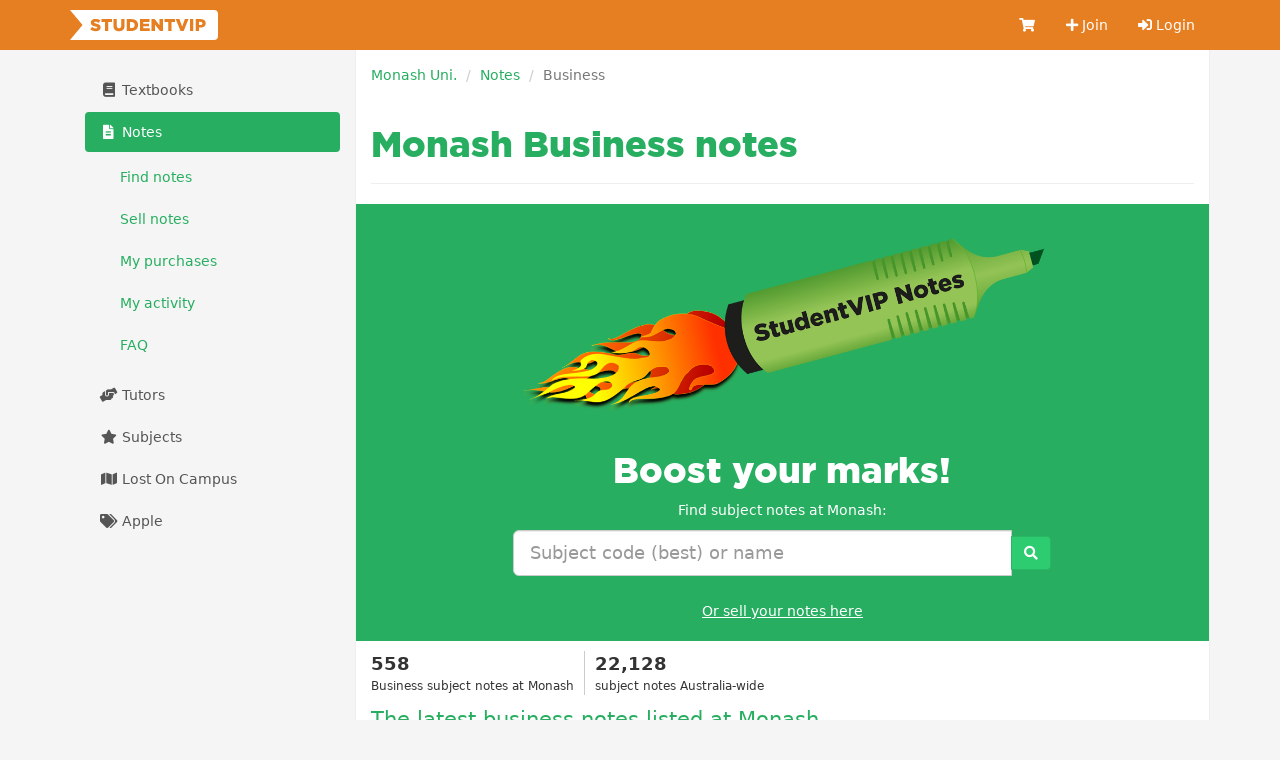

--- FILE ---
content_type: text/html; charset=utf-8
request_url: https://studentvip.com.au/monash/notes/business?page=2
body_size: 6145
content:
<!DOCTYPE html>
<html lang="en">
    <head>
        <meta charset="utf-8">
        <meta http-equiv="X-UA-Compatible" content="IE=edge">
        <meta name="viewport" content="width=device-width, initial-scale=1">

        <link href="https://cdn.studentvip.com.au" rel="preconnect" crossorigin>
        <link href="https://cdn.studentvip.com.au" rel="dns-prefetch">

        <title>
                            Monash Uni. Business notes &mdash; StudentVIP
                    </title>

                    <meta name="description" content="StudentVIP is Australia's most popular student platform, built just for you.">
        
        <link rel="icon" type="image/x-icon" href="https://cdn.studentvip.com.au/favicon.ico">

        <link rel="preload" as="style" href="https://cdn.studentvip.com.au/build/assets/app-DdTRLklp.css" /><link rel="stylesheet" href="https://cdn.studentvip.com.au/build/assets/app-DdTRLklp.css" />        <link rel="stylesheet" href="https://cdnjs.cloudflare.com/ajax/libs/font-awesome/5.15.3/css/all.min.css" integrity="sha512-iBBXm8fW90+nuLcSKlbmrPcLa0OT92xO1BIsZ+ywDWZCvqsWgccV3gFoRBv0z+8dLJgyAHIhR35VZc2oM/gI1w==" crossorigin="anonymous" referrerpolicy="no-referrer" />

        <meta property="fb:app_id" content="279313712098537">
        <meta property="og:site_name" content="StudentVIP">
        <meta property="og:image" content="https://cdn.studentvip.com.au/open-graph.png">
        <meta name="theme-color" content="#e67e22">

        
        
        <link rel="apple-touch-icon" type="image/png" href="https://cdn.studentvip.com.au/apple-touch-icon.png">
        <meta name="format-detection" content="telephone=no">
        <meta name="msapplication-TileColor" content="#e67e22">
        <meta name="msapplication-square150x150logo" content="https://cdn.studentvip.com.au/msapplication-square150x150logo.png">

        <script>
            window.Laravel = {"userId":null,"csrfToken":"OEmbq9O0QMnYZWSj2DO2XjG8t1XR9Q2GYI0Hwp3G"};
        </script>

                    <!-- Google tag (gtag.js) -->
<script async src="https://www.googletagmanager.com/gtag/js?id=G-S7D8QM8RMX"></script>
<script>
  window.dataLayer = window.dataLayer || [];
  function gtag(){dataLayer.push(arguments);}
  gtag('js', new Date());

  gtag('config', 'UA-3852619-28');
  gtag('config', 'G-S7D8QM8RMX');
</script>            </head>
    <body class="institutions notes areas-of-study show logged-out">
        <div id="app">
            <header class="navbar navbar-primary" role="navigation">
                <div class="container">
                    <div class="navbar-header">
                        <button type="button" class="navbar-toggle collapsed" data-toggle="collapse" data-target=".navbar-responsive-collapse" aria-expanded="false">
                            <span class="sr-only">Toggle navigation</span>
                            <span class="icon-bar"></span>
                            <span class="icon-bar"></span>
                            <span class="icon-bar"></span>
                        </button>
                        <a class="navbar-brand" href="https://studentvip.com.au">
                            <svg viewBox="0 0 295 60" xmlns="http://www.w3.org/2000/svg" class="navbar-logo"><g fill="none" fill-rule="evenodd"><g fill="#FFF"><rect x="25" width="270" height="60" rx="8"/><path d="M25 30l25 30H0zM25 30L0 0h50z"/></g><path d="M51.458 42.408c-4.216 0-8.194-1.326-11.152-3.944l3.672-4.386c2.38 1.87 4.964 2.856 7.718 2.856 1.802 0 2.754-.612 2.754-1.632v-.068c0-1.02-.782-1.53-4.046-2.312-5.066-1.156-8.976-2.584-8.976-7.446v-.068c0-4.42 3.502-7.616 9.214-7.616 4.046 0 7.208 1.088 9.792 3.162l-3.298 4.658c-2.176-1.564-4.556-2.346-6.664-2.346-1.598 0-2.38.646-2.38 1.53v.068c0 1.088.816 1.564 4.148 2.312 5.44 1.19 8.84 2.958 8.84 7.412v.068c0 4.862-3.842 7.752-9.622 7.752zM69.835 42V23.98h-7.106V18.2h20.842v5.78h-7.14V42h-6.596zm27.761.442c-6.732 0-10.982-3.434-10.982-10.88V18.2h6.664v13.226c0 3.434 1.734 5.066 4.386 5.066 2.686 0 4.42-1.564 4.42-4.896V18.2h6.664v13.192c0 7.65-4.386 11.05-11.152 11.05zM113.083 42V18.2h9.214c8.466 0 13.396 4.896 13.396 11.764v.068c0 6.868-4.998 11.968-13.532 11.968h-9.078zm9.282-17.986h-2.686v12.138h2.686c3.978 0 6.596-2.176 6.596-6.018v-.068c0-3.808-2.618-6.052-6.596-6.052zM139.552 42V18.2h19.142v5.576H146.08v3.638h11.424v5.202H146.08v3.774h12.784V42h-19.312zm23.137 0V18.2h6.154l9.792 12.58V18.2h6.528V42h-5.746l-10.2-13.056V42h-6.528zm32.929 0V23.98h-7.106V18.2h20.842v5.78h-7.14V42h-6.596zm24.803.17l-9.622-23.97h7.344l5.406 15.062 5.44-15.062h7.208l-9.656 23.97h-6.12zm18.683-.17V18.2h6.596V42h-6.596zm11.373 0V18.2h10.234c5.984 0 9.86 3.094 9.86 8.33v.068c0 5.644-4.318 8.602-10.2 8.602h-3.298V42h-6.596zm6.596-11.968h3.162c2.312 0 3.774-1.258 3.774-3.128v-.068c0-2.04-1.462-3.094-3.808-3.094h-3.128v6.29z" fill="currentColor" fill-rule="nonzero"/></g></svg>
                        </a>

                                            </div>

                    <nav class="navbar-collapse collapse navbar-responsive-collapse">
    
    <ul class="nav navbar-nav navbar-right">
        <li class="">
            <a href="https://studentvip.com.au/notes/cart" aria-label="Cart">
                <i class="fa fa-shopping-cart fa-fw"></i>
                <span class="visible-xs-inline-block">Cart</span>
                            </a>
        </li>

                    <li class="">
                <a href="https://studentvip.com.au/register"><i class="fa fa-plus"></i> Join</a>
            </li>
            <li class="">
                <a href="https://studentvip.com.au/login"><i class="fas fa-sign-in-alt"></i> Login</a>
            </li>
        
        <li class="divider"></li>

        <li class="dropdown visible-xs">
            <a href="#" class="dropdown-toggle" data-toggle="dropdown">
                <i class="fa fa-book fa-fw"></i> Textbooks <b class="caret"></b>
            </a>

            <ul class="dropdown-menu">
                <li class="">
                    <a href="https://studentvip.com.au/textbooks">
                        Browse textbooks
                    </a>
                </li>
                <li class="">
                    <a href="https://studentvip.com.au/textbooks/sell">
                        Sell textbooks
                    </a>
                </li>
                <li class="">
                    <a href="https://studentvip.com.au/textbooks/alerts">
                        Book alerts
                    </a>
                </li>
                <li class="">
                    <a href="https://studentvip.com.au/textbooks/activity">
                        My listings
                    </a>
                </li>
                <li class="">
                    <a href="https://studentvip.com.au/textbooks/faq">FAQ</a>
                </li>
            </ul>
        </li>

        <li class="dropdown visible-xs">
            <a href="#" class="dropdown-toggle" data-toggle="dropdown">
                <i class="fa fa-file-alt fa-fw"></i> Notes <b class="caret"></b>
            </a>

            <ul class="dropdown-menu">
                <li class="">
                    <a href="https://studentvip.com.au/notes">
                        Browse notes
                    </a>
                </li>
                <li class="">
                    <a href="https://studentvip.com.au/notes/sell">
                        Sell notes
                    </a>
                </li>
                <li class="">
                    <a href="https://studentvip.com.au/notes/purchases">
                        My purchases
                    </a>
                </li>
                <li class="">
                    <a href="https://studentvip.com.au/notes/activity">
                        My activity
                    </a>
                </li>
                <li class="">
                    <a href="https://studentvip.com.au/notes/faq">
                        FAQ
                    </a>
                </li>
            </ul>
        </li>

        <li class="dropdown visible-xs">
            <a href="#" class="dropdown-toggle" data-toggle="dropdown">
                <i class="fas fa-hands-helping"></i> Tutors <b class="caret"></b>
            </a>

            <ul class="dropdown-menu">
                <li class="">
                    <a href="https://studentvip.com.au/tutors">
                        Browse tutors
                    </a>
                </li>
                                    <li class="">
                        <a href="https://studentvip.com.au/tutors/become-tutor">
                            Become a tutor
                        </a>
                    </li>
                                <li class="">
                    <a href="https://studentvip.com.au/tutors/faq">
                        FAQ
                    </a>
                </li>
                <li class="">
                    <a href="https://studentvip.com.au/tutors/etiquette">Etiquette</a>
                </li>
            </ul>
        </li>

        <li class="dropdown visible-xs">
            <a href="#" class="dropdown-toggle" data-toggle="dropdown">
                <i class="fa fa-star fa-fw"></i> Subjects <b class="caret"></b>
            </a>

            <ul class="dropdown-menu">
                <li class="">
                    <a href="https://studentvip.com.au/subjects">
                        Browse subjects
                    </a>
                </li>
                <li class="">
                    <a href="https://studentvip.com.au/subjects/activity">
                        My activity
                    </a>
                </li>
                <li class="">
                    <a href="https://studentvip.com.au/subjects/create">
                        Add missing subject
                    </a>
                </li>
                <li class="">
                    <a href="https://studentvip.com.au/subjects/faq">
                        FAQ
                    </a>
                </li>
            </ul>
        </li>

        <li class=" visible-xs">
            <a href="https://studentvip.com.au/maps">
                <i class="fa fa-map fa-fw"></i> Lost On Campus
            </a>
        </li>

        <li class=" visible-xs">
            <a href="https://studentvip.com.au/student-discounts/apple"><i class="fa fa-tags fa-fw"></i> Apple</a>
        </li>
    </ul>
</nav>
                </div>
            </header>

            
            
            
            
            
            <div class="container">
                <section id="content">
                    

                                            <main>
                            <ol class="breadcrumb">
        
                            <li><a href="https://studentvip.com.au/monash">Monash Uni.</a></li>
            
        
                            <li><a href="https://studentvip.com.au/monash/notes">Notes</a></li>
            
        
                            <li class="active">Business</li>
            
            </ol>

                                                            <div class="page-header"><h1>Monash Business notes</h1></div>
                            
                            <div class="notes-hero">
    <div class="col-xs-12 col-sm-8 col-sm-offset-2">
        <img src="https://cdn.studentvip.com.au/images/notes/highlighter.png" alt="StudentVIP Notes" class="img-responsive">
        <h1 class="notes-hero__heading">Boost your marks!</h1>
        <p>Find subject notes at Monash:</p>
        <form method="GET" action="https://studentvip.com.au/monash/notes/search">
    <div class="form-group form-group-lg mb-4">
  <div class="input-group">
            <input class="form-control" type="text" name="q" id="q" placeholder="Subject code (best) or name">
            <span class="input-group-btn">
                <button type="submit" class="btn btn-success"><i class="fa fa-search"></i></button>
            </span>
        </div>
</div>
</form>

        <a href="https://studentvip.com.au/notes/sell" class="notes-hero__link"> Or sell your notes here</a>
    </div>
</div>

    <ul class="stats-tabs">
        <li>558 <span>Business subject notes at Monash</span></li>
        <li>22,128 <span>subject notes Australia-wide</span>
    </ul>

            <p class="lead text-notes">The latest business notes listed at Monash...</p>

        <div class="notes">
            <div class="note">
    <div class="note-description">
        <h4>
            <a href="https://studentvip.com.au/notes/49405/etc2410-hd-85-etc2410-introductory-econometri" class="note-title">HD (85) ETC2410 - Introductory econometrics</a>
        </h4>
        <p class="text-muted">Monash ETC2410 - Introductory Econometrics</p>
        <p>For Semester 1, 2023</p>
    </div>
    <div class="note-price">
        $49.00
    </div>
</div>
<div class="note">
    <div class="note-description">
        <h4>
            <a href="https://studentvip.com.au/notes/27170/ecc3640-ecc3640-comprehensive-exam-study-guid" class="note-title">ECC3640 Comprehensive Exam Study Guide (HD)</a>
        </h4>
        <p class="text-muted">Monash ECC3640 - Economics Of Climate Change</p>
        <p>For Semester 2, 2018</p>
    </div>
    <div class="note-price">
        $29.00
    </div>
</div>
<div class="note">
    <div class="note-description">
        <h4>
            <a href="https://studentvip.com.au/notes/49378/mkc1200-hd-mkc1200-principles-of-marketing-no" class="note-title">HD MKC1200 Principles of Marketing NOTES</a>
        </h4>
        <p class="text-muted">Monash MKC1200 - Principles Of Marketing</p>
        <p>For Semester 1, 2023</p>
    </div>
    <div class="note-price">
        $29.00
    </div>
</div>
<div class="note">
    <div class="note-description">
        <h4>
            <a href="https://studentvip.com.au/notes/39076/btf1010-comprehensive-btf1010-high-distinctio" class="note-title">Comprehensive BTF1010 HIGH DISTINCTION NOTES!</a>
        </h4>
        <p class="text-muted">Monash BTF1010 - Business Law</p>
        <p>For Semester 1, 2020</p>
    </div>
    <div class="note-price">
        $39.00
    </div>
</div>
<div class="note">
    <div class="note-description">
        <h4>
            <a href="https://studentvip.com.au/notes/15731/mkc3460-mkc3460-summary-notes" class="note-title">MKC3460 Summary Notes</a>
        </h4>
        <p class="text-muted">Monash MKC3460 - Integrated Marketing Communication</p>
        <p>For Semester 1, 2017</p>
    </div>
    <div class="note-price">
        $39.00
    </div>
</div>
<div class="note">
    <div class="note-description">
        <h4>
            <a href="https://studentvip.com.au/notes/29394/mkf2401-mkf2401-marketing-issues-in-packaging" class="note-title">MKF2401 - Marketing Issues in Packaging &amp; Design Final Exam Notes</a>
        </h4>
        <p class="text-muted">Monash MKF2401 - Marketing Issues In Packaging Design</p>
        <p>For Semester 2, 2018</p>
    </div>
    <div class="note-price">
        $29.00
    </div>
</div>
<div class="note">
    <div class="note-description">
        <h4>
            <a href="https://studentvip.com.au/notes/44751/mkf2521-mkf2521-hd-88-brand-management-exam-n" class="note-title">MKF2521 - HD (88) Brand Management Exam Notes</a>
        </h4>
        <p class="text-muted">Monash MKF2521 - Brand Management</p>
        <p>For Semester 2, 2021</p>
    </div>
    <div class="note-price">
        $34.00
    </div>
</div>
<div class="note">
    <div class="note-description">
        <h4>
            <a href="https://studentvip.com.au/notes/31871/pha3032-pha3032-lectureexam-and-drug-list-hd-" class="note-title">PHA3032 Lecture/Exam and Drug List HD Notes</a>
        </h4>
        <p class="text-muted">Monash PHA3032 - Neuro and endocrine pharmacology</p>
        <p>For Semester 2, 2018</p>
    </div>
    <div class="note-price">
        $29.00
    </div>
</div>
<div class="note">
    <div class="note-description">
        <h4>
            <a href="https://studentvip.com.au/notes/39359/mkc2110-comprehensive-buyer-behaviour-hd-note" class="note-title">COMPREHENSIVE BUYER BEHAVIOUR HD NOTES (88)</a>
        </h4>
        <p class="text-muted">Monash MKC2110 - Buyer Behaviour In Marketing</p>
        <p>For Semester 1, 2020</p>
    </div>
    <div class="note-price">
        $39.00
    </div>
</div>
<div class="note">
    <div class="note-description">
        <h4>
            <a href="https://studentvip.com.au/notes/43771/bfx3355-bfx3355-property-investment-complete-" class="note-title">BFX3355 PROPERTY INVESTMENT COMPLETE NOTES S1 2021</a>
        </h4>
        <p class="text-muted">Monash BFX3355 - Property Investment</p>
        <p>For Semester 1, 2021</p>
    </div>
    <div class="note-price">
        $29.00
    </div>
</div>
<div class="note">
    <div class="note-description">
        <h4>
            <a href="https://studentvip.com.au/notes/31524/mgx3771-summarised-notes" class="note-title">Summarised notes</a>
        </h4>
        <p class="text-muted">Monash MGX3771 - Operations Management</p>
        <p>For Semester 2, 2018</p>
    </div>
    <div class="note-price">
        $44.00
    </div>
</div>
<div class="note">
    <div class="note-description">
        <h4>
            <a href="https://studentvip.com.au/notes/38831/ecc1100-ecc1100-macroeconomics-notes-and-prac" class="note-title">ECC1100 Macroeconomics Notes and Practice Questions (HD)</a>
        </h4>
        <p class="text-muted">Monash ECC1100 - Introductory Macroeconomics</p>
        <p>For Semester 1, 2020</p>
    </div>
    <div class="note-price">
        $29.00
    </div>
</div>
<div class="note">
    <div class="note-description">
        <h4>
            <a href="https://studentvip.com.au/notes/50721/mgc1010-hd-mgc1010-introduction-to-management" class="note-title">HD MGC1010 Introduction to Management Full-Unit Notes</a>
        </h4>
        <p class="text-muted">Monash MGC1010 - Introduction to management</p>
        <p>For Semester 2, 2023</p>
    </div>
    <div class="note-price">
        $29.00
    </div>
</div>
<div class="note">
    <div class="note-description">
        <h4>
            <a href="https://studentvip.com.au/notes/43627/btc3150-btc3150btf3931-taxation-law-hd-summar" class="note-title">BTC3150/BTF3931 Taxation Law HD Summary Notes</a>
        </h4>
        <p class="text-muted">Monash BTC3150 - Taxation law</p>
        <p>For Semester 1, 2021</p>
    </div>
    <div class="note-price">
        $29.00
    </div>
</div>
<div class="note">
    <div class="note-description">
        <h4>
            <a href="https://studentvip.com.au/notes/39423/mgf2111-mgf2111-organisational-behaviour-hd-n" class="note-title">MGF2111 Organisational Behaviour (HD) Notes</a>
        </h4>
        <p class="text-muted">Monash MGF2111 - Organisational Behaviour</p>
        <p>For Semester 1, 2020</p>
    </div>
    <div class="note-price">
        $29.00
    </div>
</div>
<div class="note">
    <div class="note-description">
        <h4>
            <a href="https://studentvip.com.au/notes/36951/mgf2341-managing-employee-relations-final-exa" class="note-title">MANAGING EMPLOYEE RELATIONS FINAL EXAM NOTES + CASE STUDIES (SCORED HD)</a>
        </h4>
        <p class="text-muted">Monash MGF2341 - Managing Employee Relations</p>
        <p>For Semester 2, 2019</p>
    </div>
    <div class="note-price">
        $44.00
    </div>
</div>
<div class="note">
    <div class="note-description">
        <h4>
            <a href="https://studentvip.com.au/notes/45534/mkc2610-highly-comprehensive-mkc2610-notes-hd" class="note-title">Highly Comprehensive MKC2610 Notes (HD 87)</a>
        </h4>
        <p class="text-muted">Monash MKC2610 - Strategic Retailing In The Global Market</p>
        <p>For Semester 2, 2021</p>
    </div>
    <div class="note-price">
        $49.00
    </div>
</div>
<div class="note">
    <div class="note-description">
        <h4>
            <a href="https://studentvip.com.au/notes/49920/mgx3100-corporate-social-responsibility-and-b" class="note-title">Corporate Social Responsibility and Business Ethics Notes - MGX3100</a>
        </h4>
        <p class="text-muted">Monash MGX3100 - Corporate Social Responsibility And Business Ethics</p>
        <p>For Semester 1, 2023</p>
    </div>
    <div class="note-price">
        $29.00
    </div>
</div>
<div class="note">
    <div class="note-description">
        <h4>
            <a href="https://studentvip.com.au/notes/33868/mgf3621-mgf3621-organisational-change-notes-w" class="note-title">MGF3621 Organisational Change notes Weeks 1-12</a>
        </h4>
        <p class="text-muted">Monash MGF3621 - Organisational Change</p>
        <p>For Semester 2, 2018</p>
    </div>
    <div class="note-price">
        $34.00
    </div>
</div>
<div class="note">
    <div class="note-description">
        <h4>
            <a href="https://studentvip.com.au/notes/46243/etc3460-full-financial-econometrics-notes" class="note-title">Full Financial Econometrics Notes</a>
        </h4>
        <p class="text-muted">Monash ETC3460 - Financial Econometrics</p>
        <p>For Semester 1, 2021</p>
    </div>
    <div class="note-price">
        $34.00
    </div>
</div>
<div class="note">
    <div class="note-description">
        <h4>
            <a href="https://studentvip.com.au/notes/46240/etc3580-full-advanced-statistical-modelling-n" class="note-title">Full Advanced Statistical Modelling Notes</a>
        </h4>
        <p class="text-muted">Monash ETC3580 - Advanced Statistical Modelling</p>
        <p>For Semester 2, 2020</p>
    </div>
    <div class="note-price">
        $34.00
    </div>
</div>
<div class="note">
    <div class="note-description">
        <h4>
            <a href="https://studentvip.com.au/notes/52042/etf2100-etf2100-introductory-econometrics-hd8" class="note-title">ETF2100 (INTRODUCTORY ECONOMETRICS) - HD(88) - EXAM NOTES - READY TO PRINT - STILL RELEVANT</a>
        </h4>
        <p class="text-muted">Monash ETF2100 - Introductory Econometrics</p>
        <p>For Semester 1, 2023</p>
    </div>
    <div class="note-price">
        $29.00
    </div>
</div>
<div class="note">
    <div class="note-description">
        <h4>
            <a href="https://studentvip.com.au/notes/52043/etf3231-etf3231business-forecasting-hd80-exam" class="note-title">ETF3231(BUSINESS FORECASTING) - HD(80) - EXAM NOTES - READY TO PRINT - STILL RELEVANT</a>
        </h4>
        <p class="text-muted">Monash ETF3231 - Business Forecasting</p>
        <p>For Semester 1, 2023</p>
    </div>
    <div class="note-price">
        $29.00
    </div>
</div>
<div class="note">
    <div class="note-description">
        <h4>
            <a href="https://studentvip.com.au/notes/49719/ecc1000-96-5760-exam-ecc1000-exemplar-full-co" class="note-title">96 (57/60 Exam) ECC1000 Exemplar Full Course Unit Notes (Exam ready!!)</a>
        </h4>
        <p class="text-muted">Monash Ecc1000 - Principles Of Microeconomics</p>
        <p>For Semester 2, 2022</p>
    </div>
    <div class="note-price">
        $29.00
    </div>
</div>
        </div>

        <div class="text-center">
            <nav>
        <ul class="pagination">
            
                            <li><a href="https://studentvip.com.au/monash/notes/business?page=1" rel="prev">&laquo; Previous</a></li>
            
            
                            <li><a href="https://studentvip.com.au/monash/notes/business?page=3" rel="next">Next &raquo;</a></li>
                    </ul>
    </nav>

        </div>
    
    <p class="text-heading">Monash notes by subject area:</p>
<ul class="list-inline">
            <li>
            <a href="https://studentvip.com.au/monash/notes/business">
                <i class="fa fa-chevron-right"></i> Business notes
            </a>
        </li>
            <li>
            <a href="https://studentvip.com.au/monash/notes/arts">
                <i class="fa fa-chevron-right"></i> Arts notes
            </a>
        </li>
            <li>
            <a href="https://studentvip.com.au/monash/notes/health">
                <i class="fa fa-chevron-right"></i> Health notes
            </a>
        </li>
            <li>
            <a href="https://studentvip.com.au/monash/notes/education">
                <i class="fa fa-chevron-right"></i> Education notes
            </a>
        </li>
            <li>
            <a href="https://studentvip.com.au/monash/notes/law">
                <i class="fa fa-chevron-right"></i> Law notes
            </a>
        </li>
            <li>
            <a href="https://studentvip.com.au/monash/notes/science">
                <i class="fa fa-chevron-right"></i> Science notes
            </a>
        </li>
            <li>
            <a href="https://studentvip.com.au/monash/notes/it">
                <i class="fa fa-chevron-right"></i> IT notes
            </a>
        </li>
            <li>
            <a href="https://studentvip.com.au/monash/notes/engineering">
                <i class="fa fa-chevron-right"></i> Engineering notes
            </a>
        </li>
            <li>
            <a href="https://studentvip.com.au/monash/notes/creative">
                <i class="fa fa-chevron-right"></i> Creative notes
            </a>
        </li>
            <li>
            <a href="https://studentvip.com.au/monash/notes/architecture">
                <i class="fa fa-chevron-right"></i> Architecture &amp; building notes
            </a>
        </li>
            <li>
            <a href="https://studentvip.com.au/monash/notes/agriculture">
                <i class="fa fa-chevron-right"></i> Agriculture &amp; environment notes
            </a>
        </li>
            <li>
            <a href="https://studentvip.com.au/monash/notes/other">
                <i class="fa fa-chevron-right"></i> Other notes
            </a>
        </li>
    </ul>
                        </main>

                        <aside>
                            
                            
                                                            <ul class="nav nav-pills nav-stacked hidden-xs">
    <li class="">
        <a href="https://studentvip.com.au/textbooks">
            <i class="fa fa-book fa-fw"></i> Textbooks
        </a>

            </li>

    <li class="active">
        <a href="https://studentvip.com.au/notes">
            <i class="fa fa-file-alt fa-fw"></i> Notes
        </a>

                    <ul class="nav subnav nav-pills nav-stacked">
                <li class="">
                    <a href="https://studentvip.com.au/notes">
                        Find notes
                    </a>
                </li>
                <li class="">
                    <a href="https://studentvip.com.au/notes/sell">
                        Sell notes
                    </a>
                </li>
                <li class="">
                    <a href="https://studentvip.com.au/notes/purchases">
                        My purchases
                                            </a>
                </li>
                <li class="">
                    <a href="https://studentvip.com.au/notes/activity">
                        My activity
                                            </a>
                </li>
                <li class="">
                    <a href="https://studentvip.com.au/notes/faq">
                        FAQ
                    </a>
                </li>
            </ul>
            </li>

    <li class="">
        <a href="https://studentvip.com.au/tutors">
            <i class="fas fa-hands-helping fa-fw"></i> Tutors
        </a>

            </li>

    <li class="">
        <a href="https://studentvip.com.au/subjects">
            <i class="fa fa-star fa-fw"></i> Subjects</a>
        </a>

            </li>

    <li class="">
        <a href="https://studentvip.com.au/maps">
            <i class="fa fa-map fa-fw"></i> Lost On Campus</a>
        </a>
    </li>

    <li class="">
        <a href="https://studentvip.com.au/student-discounts/apple"><i class="fa fa-tags fa-fw"></i> Apple</a>
    </li>
</ul>
                                                    </aside>
                                    </section>
            </div>

            <footer>
                <div class="container">
                    <div class="footer-header">
                        <div class="footer-copyright">
                            <span title="studentvip-web1">&copy;</span>
                             Student Services Australia Pty Ltd 1997 &ndash; 2026
                             <span class="footer-acn">ACN 100 372 156</span>
                        </div>
                    </div>

                    <div class="footer-links">
                        <ul class="col-xs-6 col-sm-3 list-unstyled">
                            <li><a href="https://studentvip.com.au/feedback">Feedback &amp; help</a></li>
                            <li><a href="https://studentvip.com.au/universities">Universities</a></li>
                            <li><a href="https://studentvip.com.au/alerts">Alerts</a></li>
                            <li><a href="https://studentvip.com.au/terms">Terms</a></li>
                            <li><a href="https://studentvip.com.au/privacy">Privacy</a></li>
                            <li><a href="https://studentvip.com.au/media-buyers">For media buyers</a></li>
                        </ul>

                        <ul class="col-xs-6 col-sm-3 list-unstyled text-right">
                                                    </ul>

                        <ul class="col-xs-6 col-sm-3 list-unstyled text-right">
                            <li><a href="https://studentvip.com.au/lost-on-campus">Lost On Campus</a></li>
                            <li><a href="https://www.studentsuper.com.au" target="_blank" rel="noopener noreferrer">Student Super</a></li>
                            <li><a href="https://www.professionalsuper.com.au" target="_blank" rel="noopener noreferrer">Professional Super</a></li>
                        </ul>

                        <ul class="col-xs-6 col-sm-3 list-unstyled text-right">
                            <li><a href="https://highschooltutors.com.au" target="_blank" rel="noopener noreferrer">High School Tutors</a></li>
                            <li><a href="https://studentinternships.com.au" target="_blank" rel="noopener noreferrer">Student Internships</a></li>
                            <li><a href="https://jobsnearme.com.au" target="_blank" rel="noopener noreferrer">Jobs Near Me</a></li>
                            <li><a href="https://summerjobs.com.au" target="_blank" rel="noopener noreferrer">Summer Jobs</a></li>
                            <li><a href="https://highschoolnotes.com.au" target="_blank" rel="noopener noreferrer">High School Notes</a></li>
                        </ul>
                    </div>
                </div>
            </footer>
        </div>

        <script type="text/javascript" src="https://js.stripe.com/v3/"></script>
        <link rel="preload" as="style" href="https://cdn.studentvip.com.au/build/assets/vue-multiselect-BCDjSUcn.css" /><link rel="preload" as="style" href="https://cdn.studentvip.com.au/build/assets/app-Dd4HTrS9.css" /><link rel="modulepreload" as="script" href="https://cdn.studentvip.com.au/build/assets/app-BrW7zaT9.js" /><link rel="modulepreload" as="script" href="https://cdn.studentvip.com.au/build/assets/vue-multiselect-DwfbCE9k.js" /><link rel="modulepreload" as="script" href="https://cdn.studentvip.com.au/build/assets/_commonjsHelpers-CqkleIqs.js" /><link rel="stylesheet" href="https://cdn.studentvip.com.au/build/assets/vue-multiselect-BCDjSUcn.css" /><link rel="stylesheet" href="https://cdn.studentvip.com.au/build/assets/app-Dd4HTrS9.css" /><script type="module" src="https://cdn.studentvip.com.au/build/assets/app-BrW7zaT9.js"></script>            </body>
</html>


--- FILE ---
content_type: text/css
request_url: https://cdn.studentvip.com.au/build/assets/app-DdTRLklp.css
body_size: 30666
content:
@charset "UTF-8";@font-face{font-family:Gotham Black;src:url(https://cdn.studentvip.com.au/build/assets/gotham-black-webfont-yj8xEZr_.woff2) format("woff2"),url(https://cdn.studentvip.com.au/build/assets/gotham-black-webfont-CEGzwNZ4.woff) format("woff");font-weight:700;font-style:normal;font-display:swap}html{font-family:sans-serif;-ms-text-size-adjust:100%;-webkit-text-size-adjust:100%}body{margin:0}article,aside,details,figcaption,figure,footer,header,hgroup,main,menu,nav,section,summary{display:block}audio,canvas,progress,video{display:inline-block;vertical-align:baseline}audio:not([controls]){display:none;height:0}[hidden],template{display:none}a{background-color:transparent}a:active,a:hover{outline:0}abbr[title]{border-bottom:none;text-decoration:underline;text-decoration:underline dotted}b,strong{font-weight:700}dfn{font-style:italic}h1{font-size:2em;margin:.67em 0}mark{background:#ff0;color:#000}small{font-size:80%}sub,sup{font-size:75%;line-height:0;position:relative;vertical-align:baseline}sup{top:-.5em}sub{bottom:-.25em}img{border:0}svg:not(:root){overflow:hidden}figure{margin:1em 40px}hr{box-sizing:content-box;height:0}pre{overflow:auto}code,kbd,pre,samp{font-family:monospace,monospace;font-size:1em}button,input,optgroup,select,textarea{color:inherit;font:inherit;margin:0}button{overflow:visible}button,select{text-transform:none}button,html input[type=button],input[type=reset],input[type=submit]{-webkit-appearance:button;cursor:pointer}button[disabled],html input[disabled]{cursor:default}button::-moz-focus-inner,input::-moz-focus-inner{border:0;padding:0}input{line-height:normal}input[type=checkbox],input[type=radio]{box-sizing:border-box;padding:0}input[type=number]::-webkit-inner-spin-button,input[type=number]::-webkit-outer-spin-button{height:auto}input[type=search]{-webkit-appearance:textfield;box-sizing:content-box}input[type=search]::-webkit-search-cancel-button,input[type=search]::-webkit-search-decoration{-webkit-appearance:none}fieldset{border:1px solid #c0c0c0;margin:0 2px;padding:.35em .625em .75em}legend{border:0;padding:0}textarea{overflow:auto}optgroup{font-weight:700}table{border-collapse:collapse;border-spacing:0}td,th{padding:0}@media print{*,*:before,*:after{color:#000!important;text-shadow:none!important;background:transparent!important;box-shadow:none!important}a,a:visited{text-decoration:underline}a[href]:after{content:" (" attr(href) ")"}abbr[title]:after{content:" (" attr(title) ")"}a[href^="#"]:after,a[href^="javascript:"]:after{content:""}pre,blockquote{border:1px solid #999;page-break-inside:avoid}thead{display:table-header-group}tr,img{page-break-inside:avoid}img{max-width:100%!important}p,h2,h3{orphans:3;widows:3}h2,h3{page-break-after:avoid}.navbar{display:none}.btn>.caret,.dropup>.btn>.caret{border-top-color:#000!important}.label{border:1px solid #000}.table{border-collapse:collapse!important}.table td,.table th{background-color:#fff!important}.table-bordered th,.table-bordered td{border:1px solid #ddd!important}}@font-face{font-family:Glyphicons Halflings;src:url(https://cdn.studentvip.com.au/build/assets/glyphicons-halflings-regular-BUJKDMgK.eot);src:url(https://cdn.studentvip.com.au/build/assets/glyphicons-halflings-regular-BUJKDMgK.eot?#iefix) format("embedded-opentype"),url(https://cdn.studentvip.com.au/build/assets/glyphicons-halflings-regular-DzqM6ju8.woff2) format("woff2"),url(https://cdn.studentvip.com.au/build/assets/glyphicons-halflings-regular-BKjkU69z.woff) format("woff"),url(https://cdn.studentvip.com.au/build/assets/glyphicons-halflings-regular-DrwTMapi.ttf) format("truetype"),url(https://cdn.studentvip.com.au/build/assets/glyphicons-halflings-regular-CSehLiBc.svg#glyphicons_halflingsregular) format("svg")}.glyphicon{position:relative;top:1px;display:inline-block;font-family:Glyphicons Halflings;font-style:normal;font-weight:400;line-height:1;-webkit-font-smoothing:antialiased;-moz-osx-font-smoothing:grayscale}.glyphicon-asterisk:before{content:"*"}.glyphicon-plus:before{content:"+"}.glyphicon-euro:before,.glyphicon-eur:before{content:"€"}.glyphicon-minus:before{content:"−"}.glyphicon-cloud:before{content:"☁"}.glyphicon-envelope:before{content:"✉"}.glyphicon-pencil:before{content:"✏"}.glyphicon-glass:before{content:""}.glyphicon-music:before{content:""}.glyphicon-search:before{content:""}.glyphicon-heart:before{content:""}.glyphicon-star:before{content:""}.glyphicon-star-empty:before{content:""}.glyphicon-user:before{content:""}.glyphicon-film:before{content:""}.glyphicon-th-large:before{content:""}.glyphicon-th:before{content:""}.glyphicon-th-list:before{content:""}.glyphicon-ok:before{content:""}.glyphicon-remove:before{content:""}.glyphicon-zoom-in:before{content:""}.glyphicon-zoom-out:before{content:""}.glyphicon-off:before{content:""}.glyphicon-signal:before{content:""}.glyphicon-cog:before{content:""}.glyphicon-trash:before{content:""}.glyphicon-home:before{content:""}.glyphicon-file:before{content:""}.glyphicon-time:before{content:""}.glyphicon-road:before{content:""}.glyphicon-download-alt:before{content:""}.glyphicon-download:before{content:""}.glyphicon-upload:before{content:""}.glyphicon-inbox:before{content:""}.glyphicon-play-circle:before{content:""}.glyphicon-repeat:before{content:""}.glyphicon-refresh:before{content:""}.glyphicon-list-alt:before{content:""}.glyphicon-lock:before{content:""}.glyphicon-flag:before{content:""}.glyphicon-headphones:before{content:""}.glyphicon-volume-off:before{content:""}.glyphicon-volume-down:before{content:""}.glyphicon-volume-up:before{content:""}.glyphicon-qrcode:before{content:""}.glyphicon-barcode:before{content:""}.glyphicon-tag:before{content:""}.glyphicon-tags:before{content:""}.glyphicon-book:before{content:""}.glyphicon-bookmark:before{content:""}.glyphicon-print:before{content:""}.glyphicon-camera:before{content:""}.glyphicon-font:before{content:""}.glyphicon-bold:before{content:""}.glyphicon-italic:before{content:""}.glyphicon-text-height:before{content:""}.glyphicon-text-width:before{content:""}.glyphicon-align-left:before{content:""}.glyphicon-align-center:before{content:""}.glyphicon-align-right:before{content:""}.glyphicon-align-justify:before{content:""}.glyphicon-list:before{content:""}.glyphicon-indent-left:before{content:""}.glyphicon-indent-right:before{content:""}.glyphicon-facetime-video:before{content:""}.glyphicon-picture:before{content:""}.glyphicon-map-marker:before{content:""}.glyphicon-adjust:before{content:""}.glyphicon-tint:before{content:""}.glyphicon-edit:before{content:""}.glyphicon-share:before{content:""}.glyphicon-check:before{content:""}.glyphicon-move:before{content:""}.glyphicon-step-backward:before{content:""}.glyphicon-fast-backward:before{content:""}.glyphicon-backward:before{content:""}.glyphicon-play:before{content:""}.glyphicon-pause:before{content:""}.glyphicon-stop:before{content:""}.glyphicon-forward:before{content:""}.glyphicon-fast-forward:before{content:""}.glyphicon-step-forward:before{content:""}.glyphicon-eject:before{content:""}.glyphicon-chevron-left:before{content:""}.glyphicon-chevron-right:before{content:""}.glyphicon-plus-sign:before{content:""}.glyphicon-minus-sign:before{content:""}.glyphicon-remove-sign:before{content:""}.glyphicon-ok-sign:before{content:""}.glyphicon-question-sign:before{content:""}.glyphicon-info-sign:before{content:""}.glyphicon-screenshot:before{content:""}.glyphicon-remove-circle:before{content:""}.glyphicon-ok-circle:before{content:""}.glyphicon-ban-circle:before{content:""}.glyphicon-arrow-left:before{content:""}.glyphicon-arrow-right:before{content:""}.glyphicon-arrow-up:before{content:""}.glyphicon-arrow-down:before{content:""}.glyphicon-share-alt:before{content:""}.glyphicon-resize-full:before{content:""}.glyphicon-resize-small:before{content:""}.glyphicon-exclamation-sign:before{content:""}.glyphicon-gift:before{content:""}.glyphicon-leaf:before{content:""}.glyphicon-fire:before{content:""}.glyphicon-eye-open:before{content:""}.glyphicon-eye-close:before{content:""}.glyphicon-warning-sign:before{content:""}.glyphicon-plane:before{content:""}.glyphicon-calendar:before{content:""}.glyphicon-random:before{content:""}.glyphicon-comment:before{content:""}.glyphicon-magnet:before{content:""}.glyphicon-chevron-up:before{content:""}.glyphicon-chevron-down:before{content:""}.glyphicon-retweet:before{content:""}.glyphicon-shopping-cart:before{content:""}.glyphicon-folder-close:before{content:""}.glyphicon-folder-open:before{content:""}.glyphicon-resize-vertical:before{content:""}.glyphicon-resize-horizontal:before{content:""}.glyphicon-hdd:before{content:""}.glyphicon-bullhorn:before{content:""}.glyphicon-bell:before{content:""}.glyphicon-certificate:before{content:""}.glyphicon-thumbs-up:before{content:""}.glyphicon-thumbs-down:before{content:""}.glyphicon-hand-right:before{content:""}.glyphicon-hand-left:before{content:""}.glyphicon-hand-up:before{content:""}.glyphicon-hand-down:before{content:""}.glyphicon-circle-arrow-right:before{content:""}.glyphicon-circle-arrow-left:before{content:""}.glyphicon-circle-arrow-up:before{content:""}.glyphicon-circle-arrow-down:before{content:""}.glyphicon-globe:before{content:""}.glyphicon-wrench:before{content:""}.glyphicon-tasks:before{content:""}.glyphicon-filter:before{content:""}.glyphicon-briefcase:before{content:""}.glyphicon-fullscreen:before{content:""}.glyphicon-dashboard:before{content:""}.glyphicon-paperclip:before{content:""}.glyphicon-heart-empty:before{content:""}.glyphicon-link:before{content:""}.glyphicon-phone:before{content:""}.glyphicon-pushpin:before{content:""}.glyphicon-usd:before{content:""}.glyphicon-gbp:before{content:""}.glyphicon-sort:before{content:""}.glyphicon-sort-by-alphabet:before{content:""}.glyphicon-sort-by-alphabet-alt:before{content:""}.glyphicon-sort-by-order:before{content:""}.glyphicon-sort-by-order-alt:before{content:""}.glyphicon-sort-by-attributes:before{content:""}.glyphicon-sort-by-attributes-alt:before{content:""}.glyphicon-unchecked:before{content:""}.glyphicon-expand:before{content:""}.glyphicon-collapse-down:before{content:""}.glyphicon-collapse-up:before{content:""}.glyphicon-log-in:before{content:""}.glyphicon-flash:before{content:""}.glyphicon-log-out:before{content:""}.glyphicon-new-window:before{content:""}.glyphicon-record:before{content:""}.glyphicon-save:before{content:""}.glyphicon-open:before{content:""}.glyphicon-saved:before{content:""}.glyphicon-import:before{content:""}.glyphicon-export:before{content:""}.glyphicon-send:before{content:""}.glyphicon-floppy-disk:before{content:""}.glyphicon-floppy-saved:before{content:""}.glyphicon-floppy-remove:before{content:""}.glyphicon-floppy-save:before{content:""}.glyphicon-floppy-open:before{content:""}.glyphicon-credit-card:before{content:""}.glyphicon-transfer:before{content:""}.glyphicon-cutlery:before{content:""}.glyphicon-header:before{content:""}.glyphicon-compressed:before{content:""}.glyphicon-earphone:before{content:""}.glyphicon-phone-alt:before{content:""}.glyphicon-tower:before{content:""}.glyphicon-stats:before{content:""}.glyphicon-sd-video:before{content:""}.glyphicon-hd-video:before{content:""}.glyphicon-subtitles:before{content:""}.glyphicon-sound-stereo:before{content:""}.glyphicon-sound-dolby:before{content:""}.glyphicon-sound-5-1:before{content:""}.glyphicon-sound-6-1:before{content:""}.glyphicon-sound-7-1:before{content:""}.glyphicon-copyright-mark:before{content:""}.glyphicon-registration-mark:before{content:""}.glyphicon-cloud-download:before{content:""}.glyphicon-cloud-upload:before{content:""}.glyphicon-tree-conifer:before{content:""}.glyphicon-tree-deciduous:before{content:""}.glyphicon-cd:before{content:""}.glyphicon-save-file:before{content:""}.glyphicon-open-file:before{content:""}.glyphicon-level-up:before{content:""}.glyphicon-copy:before{content:""}.glyphicon-paste:before{content:""}.glyphicon-alert:before{content:""}.glyphicon-equalizer:before{content:""}.glyphicon-king:before{content:""}.glyphicon-queen:before{content:""}.glyphicon-pawn:before{content:""}.glyphicon-bishop:before{content:""}.glyphicon-knight:before{content:""}.glyphicon-baby-formula:before{content:""}.glyphicon-tent:before{content:"⛺"}.glyphicon-blackboard:before{content:""}.glyphicon-bed:before{content:""}.glyphicon-apple:before{content:""}.glyphicon-erase:before{content:""}.glyphicon-hourglass:before{content:"⌛"}.glyphicon-lamp:before{content:""}.glyphicon-duplicate:before{content:""}.glyphicon-piggy-bank:before{content:""}.glyphicon-scissors:before{content:""}.glyphicon-bitcoin:before{content:""}.glyphicon-btc:before{content:""}.glyphicon-xbt:before{content:""}.glyphicon-yen:before{content:"¥"}.glyphicon-jpy:before{content:"¥"}.glyphicon-ruble:before{content:"₽"}.glyphicon-rub:before{content:"₽"}.glyphicon-scale:before{content:""}.glyphicon-ice-lolly:before{content:""}.glyphicon-ice-lolly-tasted:before{content:""}.glyphicon-education:before{content:""}.glyphicon-option-horizontal:before{content:""}.glyphicon-option-vertical:before{content:""}.glyphicon-menu-hamburger:before{content:""}.glyphicon-modal-window:before{content:""}.glyphicon-oil:before{content:""}.glyphicon-grain:before{content:""}.glyphicon-sunglasses:before{content:""}.glyphicon-text-size:before{content:""}.glyphicon-text-color:before{content:""}.glyphicon-text-background:before{content:""}.glyphicon-object-align-top:before{content:""}.glyphicon-object-align-bottom:before{content:""}.glyphicon-object-align-horizontal:before{content:""}.glyphicon-object-align-left:before{content:""}.glyphicon-object-align-vertical:before{content:""}.glyphicon-object-align-right:before{content:""}.glyphicon-triangle-right:before{content:""}.glyphicon-triangle-left:before{content:""}.glyphicon-triangle-bottom:before{content:""}.glyphicon-triangle-top:before{content:""}.glyphicon-console:before{content:""}.glyphicon-superscript:before{content:""}.glyphicon-subscript:before{content:""}.glyphicon-menu-left:before{content:""}.glyphicon-menu-right:before{content:""}.glyphicon-menu-down:before{content:""}.glyphicon-menu-up:before{content:""}*{-webkit-box-sizing:border-box;-moz-box-sizing:border-box;box-sizing:border-box}*:before,*:after{-webkit-box-sizing:border-box;-moz-box-sizing:border-box;box-sizing:border-box}html{font-size:10px;-webkit-tap-highlight-color:rgba(0,0,0,0)}body{font-family:system-ui,-apple-system,BlinkMacSystemFont,Segoe UI,Roboto,Oxygen,Ubuntu,Cantarell,Fira Sans,Droid Sans,Helvetica Neue;font-size:14px;line-height:1.428571429;color:#333;background-color:#fff}input,button,select,textarea{font-family:inherit;font-size:inherit;line-height:inherit}a{color:#e67e22;text-decoration:none}a:hover,a:focus{color:#a85913;text-decoration:underline}a:focus{outline:5px auto -webkit-focus-ring-color;outline-offset:-2px}figure{margin:0}img{vertical-align:middle}.img-responsive{display:block;max-width:100%;height:auto}.img-rounded{border-radius:6px}.img-thumbnail{padding:4px;line-height:1.428571429;background-color:#fff;border:1px solid #ddd;border-radius:4px;-webkit-transition:all .2s ease-in-out;-o-transition:all .2s ease-in-out;transition:all .2s ease-in-out;display:inline-block;max-width:100%;height:auto}.img-circle{border-radius:50%}hr{margin-top:20px;margin-bottom:20px;border:0;border-top:1px solid rgb(238.425,238.425,238.425)}.sr-only{position:absolute;width:1px;height:1px;padding:0;margin:-1px;overflow:hidden;clip:rect(0,0,0,0);border:0}.sr-only-focusable:active,.sr-only-focusable:focus{position:static;width:auto;height:auto;margin:0;overflow:visible;clip:auto}[role=button]{cursor:pointer}h1,h2,h3,h4,h5,h6,.h1,.h2,.h3,.h4,.h5,.h6{font-family:Gotham Black,system-ui,-apple-system,BlinkMacSystemFont,Segoe UI,Roboto,Oxygen,Ubuntu,Cantarell,Fira Sans,Droid Sans,Helvetica Neue;font-weight:700;line-height:1.1;color:inherit}h1 small,h1 .small,h2 small,h2 .small,h3 small,h3 .small,h4 small,h4 .small,h5 small,h5 .small,h6 small,h6 .small,.h1 small,.h1 .small,.h2 small,.h2 .small,.h3 small,.h3 .small,.h4 small,.h4 .small,.h5 small,.h5 .small,.h6 small,.h6 .small{font-weight:400;line-height:1;color:#777}h1,.h1,h2,.h2,h3,.h3{margin-top:20px;margin-bottom:10px}h1 small,h1 .small,.h1 small,.h1 .small,h2 small,h2 .small,.h2 small,.h2 .small,h3 small,h3 .small,.h3 small,.h3 .small{font-size:65%}h4,.h4,h5,.h5,h6,.h6{margin-top:10px;margin-bottom:10px}h4 small,h4 .small,.h4 small,.h4 .small,h5 small,h5 .small,.h5 small,.h5 .small,h6 small,h6 .small,.h6 small,.h6 .small{font-size:75%}h1,.h1{font-size:36px}h2,.h2{font-size:30px}h3,.h3{font-size:24px}h4,.h4{font-size:18px}h5,.h5{font-size:14px}h6,.h6{font-size:12px}p{margin:0 0 10px}.lead{margin-bottom:20px;font-size:16px;font-weight:300;line-height:1.4}@media(min-width:768px){.lead{font-size:21px}}small,.small{font-size:85%}mark,.mark{padding:.2em;background-color:#fcf8e3}.text-left{text-align:left}.text-right{text-align:right}.text-center{text-align:center}.text-justify{text-align:justify}.text-nowrap{white-space:nowrap}.text-lowercase{text-transform:lowercase}.text-uppercase,.initialism{text-transform:uppercase}.text-capitalize{text-transform:capitalize}.text-muted,body.books .textbook .textbook-description small,body.textbooks .textbook .textbook-description small{color:#777}.text-primary{color:#e67e22}a.text-primary:hover,a.text-primary:focus{color:#bf6516}.text-success{color:#2ecc71}a.text-success:hover,a.text-success:focus{color:#25a25a}.text-info{color:#3498db}a.text-info:hover,a.text-info:focus{color:#217dbb}.text-warning{color:#8a6d3b}a.text-warning:hover,a.text-warning:focus{color:#66512c}.text-danger{color:#e74c3c}a.text-danger:hover,a.text-danger:focus{color:#d62c1a}.bg-primary{color:#fff}.bg-primary{background-color:#e67e22}a.bg-primary:hover,a.bg-primary:focus{background-color:#bf6516}.bg-success{background-color:#2ecc7140}a.bg-success:hover,a.bg-success:focus{background-color:#25a25a40}.bg-info{background-color:#3498db40}a.bg-info:hover,a.bg-info:focus{background-color:#217dbb40}.bg-warning{background-color:#fcf8e3}a.bg-warning:hover,a.bg-warning:focus{background-color:#f7ecb5}.bg-danger{background-color:#e74c3c40}a.bg-danger:hover,a.bg-danger:focus{background-color:#d62c1a40}.page-header{padding-bottom:9px;margin:40px 0 20px;border-bottom:1px solid rgb(238.425,238.425,238.425)}ul,ol{margin-top:0;margin-bottom:10px}ul ul,ul ol,ol ul,ol ol{margin-bottom:0}.list-unstyled{padding-left:0;list-style:none}.list-inline{padding-left:0;list-style:none;margin-left:-5px}.list-inline>li{display:inline-block;padding-right:5px;padding-left:5px}dl{margin-top:0;margin-bottom:20px}dt,dd{line-height:1.428571429}dt{font-weight:700}dd{margin-left:0}.dl-horizontal dd:before,.dl-horizontal dd:after{display:table;content:" "}.dl-horizontal dd:after{clear:both}@media(min-width:768px){.dl-horizontal dt{float:left;width:160px;clear:left;text-align:right;overflow:hidden;text-overflow:ellipsis;white-space:nowrap}.dl-horizontal dd{margin-left:180px}}abbr[title],abbr[data-original-title]{cursor:help}.initialism{font-size:90%}blockquote{padding:10px 20px;margin:0 0 20px;font-size:17.5px;border-left:5px solid rgb(238.425,238.425,238.425)}blockquote p:last-child,blockquote ul:last-child,blockquote ol:last-child{margin-bottom:0}blockquote footer,blockquote small,blockquote .small{display:block;font-size:80%;line-height:1.428571429;color:#777}blockquote footer:before,blockquote small:before,blockquote .small:before{content:"— "}.blockquote-reverse,blockquote.pull-right{padding-right:15px;padding-left:0;text-align:right;border-right:5px solid rgb(238.425,238.425,238.425);border-left:0}.blockquote-reverse footer:before,.blockquote-reverse small:before,.blockquote-reverse .small:before,blockquote.pull-right footer:before,blockquote.pull-right small:before,blockquote.pull-right .small:before{content:""}.blockquote-reverse footer:after,.blockquote-reverse small:after,.blockquote-reverse .small:after,blockquote.pull-right footer:after,blockquote.pull-right small:after,blockquote.pull-right .small:after{content:" —"}address{margin-bottom:20px;font-style:normal;line-height:1.428571429}code,kbd,pre,samp{font-family:Menlo,Monaco,Consolas,Courier New,monospace}code{padding:2px 4px;font-size:90%;color:#c7254e;background-color:#f9f2f4;border-radius:4px}kbd{padding:2px 4px;font-size:90%;color:#fff;background-color:#333;border-radius:3px;box-shadow:inset 0 -1px #00000040}kbd kbd{padding:0;font-size:100%;font-weight:700;box-shadow:none}pre{display:block;padding:9.5px;margin:0 0 10px;font-size:13px;line-height:1.428571429;color:#333;word-break:break-all;word-wrap:break-word;background-color:#f5f5f5;border:1px solid #ccc;border-radius:4px}pre code{padding:0;font-size:inherit;color:inherit;white-space:pre-wrap;background-color:transparent;border-radius:0}.pre-scrollable{max-height:340px;overflow-y:scroll}.container{padding-right:15px;padding-left:15px;margin-right:auto;margin-left:auto}.container:before,.container:after{display:table;content:" "}.container:after{clear:both}@media(min-width:768px){.container{width:750px}}@media(min-width:992px){.container{width:970px}}@media(min-width:1200px){.container{width:1170px}}.container-fluid{padding-right:15px;padding-left:15px;margin-right:auto;margin-left:auto}.container-fluid:before,.container-fluid:after{display:table;content:" "}.container-fluid:after{clear:both}.row{margin-right:-15px;margin-left:-15px}.row:before,.row:after{display:table;content:" "}.row:after{clear:both}.row-no-gutters{margin-right:0;margin-left:0}.row-no-gutters [class*=col-]{padding-right:0;padding-left:0}.col-xs-1,.col-sm-1,.col-md-1,.col-lg-1,.col-xs-2,.col-sm-2,.col-md-2,.col-lg-2,.col-xs-3,.col-sm-3,.col-md-3,.col-lg-3,.col-xs-4,.col-sm-4,.col-md-4,.col-lg-4,.col-xs-5,.col-sm-5,.col-md-5,.col-lg-5,.col-xs-6,.col-sm-6,.col-md-6,.col-lg-6,.col-xs-7,.col-sm-7,.col-md-7,.col-lg-7,.col-xs-8,.col-sm-8,.col-md-8,.col-lg-8,.col-xs-9,.col-sm-9,.col-md-9,.col-lg-9,.col-xs-10,.col-sm-10,.col-md-10,.col-lg-10,.col-xs-11,.col-sm-11,.col-md-11,.col-lg-11,.col-xs-12,.col-sm-12,.col-md-12,.col-lg-12{position:relative;min-height:1px;padding-right:15px;padding-left:15px}.col-xs-1,.col-xs-2,.col-xs-3,.col-xs-4,.col-xs-5,.col-xs-6,.col-xs-7,.col-xs-8,.col-xs-9,.col-xs-10,.col-xs-11,.col-xs-12{float:left}.col-xs-1{width:8.3333333333%}.col-xs-2{width:16.6666666667%}.col-xs-3{width:25%}.col-xs-4{width:33.3333333333%}.col-xs-5{width:41.6666666667%}.col-xs-6{width:50%}.col-xs-7{width:58.3333333333%}.col-xs-8{width:66.6666666667%}.col-xs-9{width:75%}.col-xs-10{width:83.3333333333%}.col-xs-11{width:91.6666666667%}.col-xs-12{width:100%}.col-xs-pull-0{right:auto}.col-xs-pull-1{right:8.3333333333%}.col-xs-pull-2{right:16.6666666667%}.col-xs-pull-3{right:25%}.col-xs-pull-4{right:33.3333333333%}.col-xs-pull-5{right:41.6666666667%}.col-xs-pull-6{right:50%}.col-xs-pull-7{right:58.3333333333%}.col-xs-pull-8{right:66.6666666667%}.col-xs-pull-9{right:75%}.col-xs-pull-10{right:83.3333333333%}.col-xs-pull-11{right:91.6666666667%}.col-xs-pull-12{right:100%}.col-xs-push-0{left:auto}.col-xs-push-1{left:8.3333333333%}.col-xs-push-2{left:16.6666666667%}.col-xs-push-3{left:25%}.col-xs-push-4{left:33.3333333333%}.col-xs-push-5{left:41.6666666667%}.col-xs-push-6{left:50%}.col-xs-push-7{left:58.3333333333%}.col-xs-push-8{left:66.6666666667%}.col-xs-push-9{left:75%}.col-xs-push-10{left:83.3333333333%}.col-xs-push-11{left:91.6666666667%}.col-xs-push-12{left:100%}.col-xs-offset-0{margin-left:0%}.col-xs-offset-1{margin-left:8.3333333333%}.col-xs-offset-2{margin-left:16.6666666667%}.col-xs-offset-3{margin-left:25%}.col-xs-offset-4{margin-left:33.3333333333%}.col-xs-offset-5{margin-left:41.6666666667%}.col-xs-offset-6{margin-left:50%}.col-xs-offset-7{margin-left:58.3333333333%}.col-xs-offset-8{margin-left:66.6666666667%}.col-xs-offset-9{margin-left:75%}.col-xs-offset-10{margin-left:83.3333333333%}.col-xs-offset-11{margin-left:91.6666666667%}.col-xs-offset-12{margin-left:100%}@media(min-width:768px){.col-sm-1,.col-sm-2,.col-sm-3,.col-sm-4,.col-sm-5,.col-sm-6,.col-sm-7,.col-sm-8,.col-sm-9,.col-sm-10,.col-sm-11,.col-sm-12{float:left}.col-sm-1{width:8.3333333333%}.col-sm-2{width:16.6666666667%}.col-sm-3{width:25%}.col-sm-4{width:33.3333333333%}.col-sm-5{width:41.6666666667%}.col-sm-6{width:50%}.col-sm-7{width:58.3333333333%}.col-sm-8{width:66.6666666667%}.col-sm-9{width:75%}.col-sm-10{width:83.3333333333%}.col-sm-11{width:91.6666666667%}.col-sm-12{width:100%}.col-sm-pull-0{right:auto}.col-sm-pull-1{right:8.3333333333%}.col-sm-pull-2{right:16.6666666667%}.col-sm-pull-3{right:25%}.col-sm-pull-4{right:33.3333333333%}.col-sm-pull-5{right:41.6666666667%}.col-sm-pull-6{right:50%}.col-sm-pull-7{right:58.3333333333%}.col-sm-pull-8{right:66.6666666667%}.col-sm-pull-9{right:75%}.col-sm-pull-10{right:83.3333333333%}.col-sm-pull-11{right:91.6666666667%}.col-sm-pull-12{right:100%}.col-sm-push-0{left:auto}.col-sm-push-1{left:8.3333333333%}.col-sm-push-2{left:16.6666666667%}.col-sm-push-3{left:25%}.col-sm-push-4{left:33.3333333333%}.col-sm-push-5{left:41.6666666667%}.col-sm-push-6{left:50%}.col-sm-push-7{left:58.3333333333%}.col-sm-push-8{left:66.6666666667%}.col-sm-push-9{left:75%}.col-sm-push-10{left:83.3333333333%}.col-sm-push-11{left:91.6666666667%}.col-sm-push-12{left:100%}.col-sm-offset-0{margin-left:0%}.col-sm-offset-1{margin-left:8.3333333333%}.col-sm-offset-2{margin-left:16.6666666667%}.col-sm-offset-3{margin-left:25%}.col-sm-offset-4{margin-left:33.3333333333%}.col-sm-offset-5{margin-left:41.6666666667%}.col-sm-offset-6{margin-left:50%}.col-sm-offset-7{margin-left:58.3333333333%}.col-sm-offset-8{margin-left:66.6666666667%}.col-sm-offset-9{margin-left:75%}.col-sm-offset-10{margin-left:83.3333333333%}.col-sm-offset-11{margin-left:91.6666666667%}.col-sm-offset-12{margin-left:100%}}@media(min-width:992px){.col-md-1,.col-md-2,.col-md-3,.col-md-4,.col-md-5,.col-md-6,.col-md-7,.col-md-8,.col-md-9,.col-md-10,.col-md-11,.col-md-12{float:left}.col-md-1{width:8.3333333333%}.col-md-2{width:16.6666666667%}.col-md-3{width:25%}.col-md-4{width:33.3333333333%}.col-md-5{width:41.6666666667%}.col-md-6{width:50%}.col-md-7{width:58.3333333333%}.col-md-8{width:66.6666666667%}.col-md-9{width:75%}.col-md-10{width:83.3333333333%}.col-md-11{width:91.6666666667%}.col-md-12{width:100%}.col-md-pull-0{right:auto}.col-md-pull-1{right:8.3333333333%}.col-md-pull-2{right:16.6666666667%}.col-md-pull-3{right:25%}.col-md-pull-4{right:33.3333333333%}.col-md-pull-5{right:41.6666666667%}.col-md-pull-6{right:50%}.col-md-pull-7{right:58.3333333333%}.col-md-pull-8{right:66.6666666667%}.col-md-pull-9{right:75%}.col-md-pull-10{right:83.3333333333%}.col-md-pull-11{right:91.6666666667%}.col-md-pull-12{right:100%}.col-md-push-0{left:auto}.col-md-push-1{left:8.3333333333%}.col-md-push-2{left:16.6666666667%}.col-md-push-3{left:25%}.col-md-push-4{left:33.3333333333%}.col-md-push-5{left:41.6666666667%}.col-md-push-6{left:50%}.col-md-push-7{left:58.3333333333%}.col-md-push-8{left:66.6666666667%}.col-md-push-9{left:75%}.col-md-push-10{left:83.3333333333%}.col-md-push-11{left:91.6666666667%}.col-md-push-12{left:100%}.col-md-offset-0{margin-left:0%}.col-md-offset-1{margin-left:8.3333333333%}.col-md-offset-2{margin-left:16.6666666667%}.col-md-offset-3{margin-left:25%}.col-md-offset-4{margin-left:33.3333333333%}.col-md-offset-5{margin-left:41.6666666667%}.col-md-offset-6{margin-left:50%}.col-md-offset-7{margin-left:58.3333333333%}.col-md-offset-8{margin-left:66.6666666667%}.col-md-offset-9{margin-left:75%}.col-md-offset-10{margin-left:83.3333333333%}.col-md-offset-11{margin-left:91.6666666667%}.col-md-offset-12{margin-left:100%}}@media(min-width:1200px){.col-lg-1,.col-lg-2,.col-lg-3,.col-lg-4,.col-lg-5,.col-lg-6,.col-lg-7,.col-lg-8,.col-lg-9,.col-lg-10,.col-lg-11,.col-lg-12{float:left}.col-lg-1{width:8.3333333333%}.col-lg-2{width:16.6666666667%}.col-lg-3{width:25%}.col-lg-4{width:33.3333333333%}.col-lg-5{width:41.6666666667%}.col-lg-6{width:50%}.col-lg-7{width:58.3333333333%}.col-lg-8{width:66.6666666667%}.col-lg-9{width:75%}.col-lg-10{width:83.3333333333%}.col-lg-11{width:91.6666666667%}.col-lg-12{width:100%}.col-lg-pull-0{right:auto}.col-lg-pull-1{right:8.3333333333%}.col-lg-pull-2{right:16.6666666667%}.col-lg-pull-3{right:25%}.col-lg-pull-4{right:33.3333333333%}.col-lg-pull-5{right:41.6666666667%}.col-lg-pull-6{right:50%}.col-lg-pull-7{right:58.3333333333%}.col-lg-pull-8{right:66.6666666667%}.col-lg-pull-9{right:75%}.col-lg-pull-10{right:83.3333333333%}.col-lg-pull-11{right:91.6666666667%}.col-lg-pull-12{right:100%}.col-lg-push-0{left:auto}.col-lg-push-1{left:8.3333333333%}.col-lg-push-2{left:16.6666666667%}.col-lg-push-3{left:25%}.col-lg-push-4{left:33.3333333333%}.col-lg-push-5{left:41.6666666667%}.col-lg-push-6{left:50%}.col-lg-push-7{left:58.3333333333%}.col-lg-push-8{left:66.6666666667%}.col-lg-push-9{left:75%}.col-lg-push-10{left:83.3333333333%}.col-lg-push-11{left:91.6666666667%}.col-lg-push-12{left:100%}.col-lg-offset-0{margin-left:0%}.col-lg-offset-1{margin-left:8.3333333333%}.col-lg-offset-2{margin-left:16.6666666667%}.col-lg-offset-3{margin-left:25%}.col-lg-offset-4{margin-left:33.3333333333%}.col-lg-offset-5{margin-left:41.6666666667%}.col-lg-offset-6{margin-left:50%}.col-lg-offset-7{margin-left:58.3333333333%}.col-lg-offset-8{margin-left:66.6666666667%}.col-lg-offset-9{margin-left:75%}.col-lg-offset-10{margin-left:83.3333333333%}.col-lg-offset-11{margin-left:91.6666666667%}.col-lg-offset-12{margin-left:100%}}table{background-color:transparent}table col[class*=col-]{position:static;display:table-column;float:none}table td[class*=col-],table th[class*=col-]{position:static;display:table-cell;float:none}caption{padding-top:8px;padding-bottom:8px;color:#777;text-align:left}th{text-align:left}.table{width:100%;max-width:100%;margin-bottom:20px}.table>thead>tr>th,.table>thead>tr>td,.table>tbody>tr>th,.table>tbody>tr>td,.table>tfoot>tr>th,.table>tfoot>tr>td{padding:8px;line-height:1.428571429;vertical-align:top;border-top:1px solid #ddd}.table>thead>tr>th{vertical-align:bottom;border-bottom:2px solid #ddd}.table>caption+thead>tr:first-child>th,.table>caption+thead>tr:first-child>td,.table>colgroup+thead>tr:first-child>th,.table>colgroup+thead>tr:first-child>td,.table>thead:first-child>tr:first-child>th,.table>thead:first-child>tr:first-child>td{border-top:0}.table>tbody+tbody{border-top:2px solid #ddd}.table .table{background-color:#fff}.table-condensed>thead>tr>th,.table-condensed>thead>tr>td,.table-condensed>tbody>tr>th,.table-condensed>tbody>tr>td,.table-condensed>tfoot>tr>th,.table-condensed>tfoot>tr>td{padding:5px}.table-bordered{border:1px solid #ddd}.table-bordered>thead>tr>th,.table-bordered>thead>tr>td,.table-bordered>tbody>tr>th,.table-bordered>tbody>tr>td,.table-bordered>tfoot>tr>th,.table-bordered>tfoot>tr>td{border:1px solid #ddd}.table-bordered>thead>tr>th,.table-bordered>thead>tr>td{border-bottom-width:2px}.table-striped>tbody>tr:nth-of-type(odd){background-color:#f9f9f9}.table-hover>tbody>tr:hover{background-color:#f5f5f5}.table>thead>tr>td.active,.table>thead>tr>th.active,.table>thead>tr.active>td,.table>thead>tr.active>th,.table>tbody>tr>td.active,.table>tbody>tr>th.active,.table>tbody>tr.active>td,.table>tbody>tr.active>th,.table>tfoot>tr>td.active,.table>tfoot>tr>th.active,.table>tfoot>tr.active>td,.table>tfoot>tr.active>th{background-color:#f5f5f5}.table-hover>tbody>tr>td.active:hover,.table-hover>tbody>tr>th.active:hover,.table-hover>tbody>tr.active:hover>td,.table-hover>tbody>tr:hover>.active,.table-hover>tbody>tr.active:hover>th{background-color:#e8e8e8}.table>thead>tr>td.success,.table>thead>tr>th.success,.table>thead>tr.success>td,.table>thead>tr.success>th,.table>tbody>tr>td.success,.table>tbody>tr>th.success,.table>tbody>tr.success>td,.table>tbody>tr.success>th,.table>tfoot>tr>td.success,.table>tfoot>tr>th.success,.table>tfoot>tr.success>td,.table>tfoot>tr.success>th{background-color:#2ecc7140}.table-hover>tbody>tr>td.success:hover,.table-hover>tbody>tr>th.success:hover,.table-hover>tbody>tr.success:hover>td,.table-hover>tbody>tr:hover>.success,.table-hover>tbody>tr.success:hover>th{background-color:#29b76540}.table>thead>tr>td.info,.table>thead>tr>th.info,.table>thead>tr.info>td,.table>thead>tr.info>th,.table>tbody>tr>td.info,.table>tbody>tr>th.info,.table>tbody>tr.info>td,.table>tbody>tr.info>th,.table>tfoot>tr>td.info,.table>tfoot>tr>th.info,.table>tfoot>tr.info>td,.table>tfoot>tr.info>th{background-color:#3498db40}.table-hover>tbody>tr>td.info:hover,.table-hover>tbody>tr>th.info:hover,.table-hover>tbody>tr.info:hover>td,.table-hover>tbody>tr:hover>.info,.table-hover>tbody>tr.info:hover>th{background-color:#258cd140}.table>thead>tr>td.warning,.table>thead>tr>th.warning,.table>thead>tr.warning>td,.table>thead>tr.warning>th,.table>tbody>tr>td.warning,.table>tbody>tr>th.warning,.table>tbody>tr.warning>td,.table>tbody>tr.warning>th,.table>tfoot>tr>td.warning,.table>tfoot>tr>th.warning,.table>tfoot>tr.warning>td,.table>tfoot>tr.warning>th{background-color:#fcf8e3}.table-hover>tbody>tr>td.warning:hover,.table-hover>tbody>tr>th.warning:hover,.table-hover>tbody>tr.warning:hover>td,.table-hover>tbody>tr:hover>.warning,.table-hover>tbody>tr.warning:hover>th{background-color:#faf2cc}.table>thead>tr>td.danger,.table>thead>tr>th.danger,.table>thead>tr.danger>td,.table>thead>tr.danger>th,.table>tbody>tr>td.danger,.table>tbody>tr>th.danger,.table>tbody>tr.danger>td,.table>tbody>tr.danger>th,.table>tfoot>tr>td.danger,.table>tfoot>tr>th.danger,.table>tfoot>tr.danger>td,.table>tfoot>tr.danger>th{background-color:#e74c3c40}.table-hover>tbody>tr>td.danger:hover,.table-hover>tbody>tr>th.danger:hover,.table-hover>tbody>tr.danger:hover>td,.table-hover>tbody>tr:hover>.danger,.table-hover>tbody>tr.danger:hover>th{background-color:#e4372540}.table-responsive{min-height:.01%;overflow-x:auto}@media screen and (max-width:767px){.table-responsive{width:100%;margin-bottom:15px;overflow-y:hidden;-ms-overflow-style:-ms-autohiding-scrollbar;border:1px solid #ddd}.table-responsive>.table{margin-bottom:0}.table-responsive>.table>thead>tr>th,.table-responsive>.table>thead>tr>td,.table-responsive>.table>tbody>tr>th,.table-responsive>.table>tbody>tr>td,.table-responsive>.table>tfoot>tr>th,.table-responsive>.table>tfoot>tr>td{white-space:nowrap}.table-responsive>.table-bordered{border:0}.table-responsive>.table-bordered>thead>tr>th:first-child,.table-responsive>.table-bordered>thead>tr>td:first-child,.table-responsive>.table-bordered>tbody>tr>th:first-child,.table-responsive>.table-bordered>tbody>tr>td:first-child,.table-responsive>.table-bordered>tfoot>tr>th:first-child,.table-responsive>.table-bordered>tfoot>tr>td:first-child{border-left:0}.table-responsive>.table-bordered>thead>tr>th:last-child,.table-responsive>.table-bordered>thead>tr>td:last-child,.table-responsive>.table-bordered>tbody>tr>th:last-child,.table-responsive>.table-bordered>tbody>tr>td:last-child,.table-responsive>.table-bordered>tfoot>tr>th:last-child,.table-responsive>.table-bordered>tfoot>tr>td:last-child{border-right:0}.table-responsive>.table-bordered>tbody>tr:last-child>th,.table-responsive>.table-bordered>tbody>tr:last-child>td,.table-responsive>.table-bordered>tfoot>tr:last-child>th,.table-responsive>.table-bordered>tfoot>tr:last-child>td{border-bottom:0}}fieldset{min-width:0;padding:0;margin:0;border:0}legend{display:block;width:100%;padding:0;margin-bottom:20px;font-size:21px;line-height:inherit;color:#333;border:0;border-bottom:1px solid #e5e5e5}label{display:inline-block;max-width:100%;margin-bottom:5px;font-weight:700}input[type=search]{-webkit-box-sizing:border-box;-moz-box-sizing:border-box;box-sizing:border-box;-webkit-appearance:none;appearance:none}input[type=radio],input[type=checkbox]{margin:4px 0 0;margin-top:1px \	;line-height:normal}input[type=radio][disabled],input[type=radio].disabled,fieldset[disabled] input[type=radio],input[type=checkbox][disabled],input[type=checkbox].disabled,fieldset[disabled] input[type=checkbox]{cursor:not-allowed}input[type=file]{display:block}input[type=range]{display:block;width:100%}select[multiple],select[size]{height:auto}input[type=file]:focus,input[type=radio]:focus,input[type=checkbox]:focus{outline:5px auto -webkit-focus-ring-color;outline-offset:-2px}output{display:block;padding-top:7px;font-size:14px;line-height:1.428571429;color:#555}.form-control{display:block;width:100%;height:34px;padding:6px 12px;font-size:14px;line-height:1.428571429;color:#555;background-color:#fff;background-image:none;border:1px solid #ccc;border-radius:4px;-webkit-box-shadow:inset 0 1px 1px rgba(0,0,0,.075);box-shadow:inset 0 1px 1px #00000013;-webkit-transition:border-color ease-in-out .15s,box-shadow ease-in-out .15s;-o-transition:border-color ease-in-out .15s,box-shadow ease-in-out .15s;transition:border-color ease-in-out .15s,box-shadow ease-in-out .15s}.form-control:focus{border-color:#66afe9;outline:0;-webkit-box-shadow:inset 0 1px 1px rgba(0,0,0,.075),0 0 8px rgba(102,175,233,.6);box-shadow:inset 0 1px 1px #00000013,0 0 8px #66afe999}.form-control::-moz-placeholder{color:#999;opacity:1}.form-control:-ms-input-placeholder{color:#999}.form-control::-webkit-input-placeholder{color:#999}.form-control::-ms-expand{background-color:transparent;border:0}.form-control[disabled],.form-control[readonly],fieldset[disabled] .form-control{background-color:#eee;opacity:1}.form-control[disabled],fieldset[disabled] .form-control{cursor:not-allowed}textarea.form-control{height:auto}@media screen and (-webkit-min-device-pixel-ratio:0){input[type=date].form-control,input[type=time].form-control,input[type=datetime-local].form-control,input[type=month].form-control{line-height:34px}input[type=date].input-sm,.input-group-sm>.input-group-btn>input[type=date].btn,.input-group-sm input[type=date],input[type=time].input-sm,.input-group-sm>.input-group-btn>input[type=time].btn,.input-group-sm input[type=time],input[type=datetime-local].input-sm,.input-group-sm>.input-group-btn>input[type=datetime-local].btn,.input-group-sm input[type=datetime-local],input[type=month].input-sm,.input-group-sm>.input-group-btn>input[type=month].btn,.input-group-sm input[type=month]{line-height:30px}input[type=date].input-lg,.input-group-lg>.input-group-btn>input[type=date].btn,.input-group-lg input[type=date],input[type=time].input-lg,.input-group-lg>.input-group-btn>input[type=time].btn,.input-group-lg input[type=time],input[type=datetime-local].input-lg,.input-group-lg>.input-group-btn>input[type=datetime-local].btn,.input-group-lg input[type=datetime-local],input[type=month].input-lg,.input-group-lg>.input-group-btn>input[type=month].btn,.input-group-lg input[type=month]{line-height:46px}}.form-group{margin-bottom:15px}.radio,.checkbox{position:relative;display:block;margin-top:10px;margin-bottom:10px}.radio.disabled label,fieldset[disabled] .radio label,.checkbox.disabled label,fieldset[disabled] .checkbox label{cursor:not-allowed}.radio label,.checkbox label{min-height:20px;padding-left:20px;margin-bottom:0;font-weight:400;cursor:pointer}.radio input[type=radio],.radio-inline input[type=radio],.checkbox input[type=checkbox],.checkbox-inline input[type=checkbox]{position:absolute;margin-top:4px \	;margin-left:-20px}.radio+.radio,.checkbox+.checkbox{margin-top:-5px}.radio-inline,.checkbox-inline{position:relative;display:inline-block;padding-left:20px;margin-bottom:0;font-weight:400;vertical-align:middle;cursor:pointer}.radio-inline.disabled,fieldset[disabled] .radio-inline,.checkbox-inline.disabled,fieldset[disabled] .checkbox-inline{cursor:not-allowed}.radio-inline+.radio-inline,.checkbox-inline+.checkbox-inline{margin-top:0;margin-left:10px}.form-control-static{min-height:34px;padding-top:7px;padding-bottom:7px;margin-bottom:0}.form-control-static.input-lg,.input-group-lg>.form-control-static.form-control,.input-group-lg>.form-control-static.input-group-addon,.input-group-lg>.input-group-btn>.form-control-static.btn,.form-control-static.input-sm,.input-group-sm>.form-control-static.form-control,.input-group-sm>.form-control-static.input-group-addon,.input-group-sm>.input-group-btn>.form-control-static.btn{padding-right:0;padding-left:0}.input-sm,.input-group-sm>.form-control,.input-group-sm>.input-group-addon,.input-group-sm>.input-group-btn>.btn{height:30px;padding:5px 10px;font-size:12px;line-height:1.5;border-radius:3px}select.input-sm,.input-group-sm>select.form-control,.input-group-sm>select.input-group-addon,.input-group-sm>.input-group-btn>select.btn{height:30px;line-height:30px}textarea.input-sm,.input-group-sm>textarea.form-control,.input-group-sm>textarea.input-group-addon,.input-group-sm>.input-group-btn>textarea.btn,select[multiple].input-sm,.input-group-sm>select[multiple].form-control,.input-group-sm>select[multiple].input-group-addon,.input-group-sm>.input-group-btn>select[multiple].btn{height:auto}.form-group-sm .form-control{height:30px;padding:5px 10px;font-size:12px;line-height:1.5;border-radius:3px}.form-group-sm select.form-control{height:30px;line-height:30px}.form-group-sm textarea.form-control,.form-group-sm select[multiple].form-control{height:auto}.form-group-sm .form-control-static{height:30px;min-height:32px;padding:6px 10px;font-size:12px;line-height:1.5}.input-lg,.input-group-lg>.form-control,.input-group-lg>.input-group-addon,.input-group-lg>.input-group-btn>.btn{height:46px;padding:10px 16px;font-size:18px;line-height:1.3333333;border-radius:6px}select.input-lg,.input-group-lg>select.form-control,.input-group-lg>select.input-group-addon,.input-group-lg>.input-group-btn>select.btn{height:46px;line-height:46px}textarea.input-lg,.input-group-lg>textarea.form-control,.input-group-lg>textarea.input-group-addon,.input-group-lg>.input-group-btn>textarea.btn,select[multiple].input-lg,.input-group-lg>select[multiple].form-control,.input-group-lg>select[multiple].input-group-addon,.input-group-lg>.input-group-btn>select[multiple].btn{height:auto}.form-group-lg .form-control{height:46px;padding:10px 16px;font-size:18px;line-height:1.3333333;border-radius:6px}.form-group-lg select.form-control{height:46px;line-height:46px}.form-group-lg textarea.form-control,.form-group-lg select[multiple].form-control{height:auto}.form-group-lg .form-control-static{height:46px;min-height:38px;padding:11px 16px;font-size:18px;line-height:1.3333333}.has-feedback{position:relative}.has-feedback .form-control{padding-right:42.5px}.form-control-feedback{position:absolute;top:0;right:0;z-index:2;display:block;width:34px;height:34px;line-height:34px;text-align:center;pointer-events:none}.input-lg+.form-control-feedback,.input-group-lg>.form-control+.form-control-feedback,.input-group-lg>.input-group-addon+.form-control-feedback,.input-group-lg>.input-group-btn>.btn+.form-control-feedback,.input-group-lg+.form-control-feedback,.form-group-lg .form-control+.form-control-feedback{width:46px;height:46px;line-height:46px}.input-sm+.form-control-feedback,.input-group-sm>.form-control+.form-control-feedback,.input-group-sm>.input-group-addon+.form-control-feedback,.input-group-sm>.input-group-btn>.btn+.form-control-feedback,.input-group-sm+.form-control-feedback,.form-group-sm .form-control+.form-control-feedback{width:30px;height:30px;line-height:30px}.has-success .help-block,.has-success .control-label,.has-success .radio,.has-success .checkbox,.has-success .radio-inline,.has-success .checkbox-inline,.has-success.radio label,.has-success.checkbox label,.has-success.radio-inline label,.has-success.checkbox-inline label{color:#2ecc71}.has-success .form-control{border-color:#2ecc71;-webkit-box-shadow:inset 0 1px 1px rgba(0,0,0,.075);box-shadow:inset 0 1px 1px #00000013}.has-success .form-control:focus{border-color:#25a25a;-webkit-box-shadow:inset 0 1px 1px rgba(0,0,0,.075),0 0 6px rgb(126.072,225.928,168.416);box-shadow:inset 0 1px 1px #00000013,0 0 6px #7ee2a8}.has-success .input-group-addon{color:#2ecc71;background-color:#2ecc7140;border-color:#2ecc71}.has-success .form-control-feedback{color:#2ecc71}.has-warning .help-block,.has-warning .control-label,.has-warning .radio,.has-warning .checkbox,.has-warning .radio-inline,.has-warning .checkbox-inline,.has-warning.radio label,.has-warning.checkbox label,.has-warning.radio-inline label,.has-warning.checkbox-inline label{color:#8a6d3b}.has-warning .form-control{border-color:#8a6d3b;-webkit-box-shadow:inset 0 1px 1px rgba(0,0,0,.075);box-shadow:inset 0 1px 1px #00000013}.has-warning .form-control:focus{border-color:#66512c;-webkit-box-shadow:inset 0 1px 1px rgba(0,0,0,.075),0 0 6px rgb(191.807106599,160.7461928934,107.192893401);box-shadow:inset 0 1px 1px #00000013,0 0 6px #c0a16b}.has-warning .input-group-addon{color:#8a6d3b;background-color:#fcf8e3;border-color:#8a6d3b}.has-warning .form-control-feedback{color:#8a6d3b}.has-error .help-block,.has-error .control-label,.has-error .radio,.has-error .checkbox,.has-error .radio-inline,.has-error .checkbox-inline,.has-error.radio label,.has-error.checkbox label,.has-error.radio-inline label,.has-error.checkbox-inline label{color:#e74c3c}.has-error .form-control{border-color:#e74c3c;-webkit-box-shadow:inset 0 1px 1px rgba(0,0,0,.075);box-shadow:inset 0 1px 1px #00000013}.has-error .form-control:focus{border-color:#d62c1a;-webkit-box-shadow:inset 0 1px 1px rgba(0,0,0,.075),0 0 6px rgb(242.1780821918,159.3698630137,150.8219178082);box-shadow:inset 0 1px 1px #00000013,0 0 6px #f29f97}.has-error .input-group-addon{color:#e74c3c;background-color:#e74c3c40;border-color:#e74c3c}.has-error .form-control-feedback{color:#e74c3c}.has-feedback label~.form-control-feedback{top:25px}.has-feedback label.sr-only~.form-control-feedback{top:0}.help-block{display:block;margin-top:5px;margin-bottom:10px;color:#737373}@media(min-width:768px){.form-inline .form-group{display:inline-block;margin-bottom:0;vertical-align:middle}.form-inline .form-control{display:inline-block;width:auto;vertical-align:middle}.form-inline .form-control-static{display:inline-block}.form-inline .input-group{display:inline-table;vertical-align:middle}.form-inline .input-group .input-group-addon,.form-inline .input-group .input-group-btn,.form-inline .input-group .form-control{width:auto}.form-inline .input-group>.form-control{width:100%}.form-inline .control-label{margin-bottom:0;vertical-align:middle}.form-inline .radio,.form-inline .checkbox{display:inline-block;margin-top:0;margin-bottom:0;vertical-align:middle}.form-inline .radio label,.form-inline .checkbox label{padding-left:0}.form-inline .radio input[type=radio],.form-inline .checkbox input[type=checkbox]{position:relative;margin-left:0}.form-inline .has-feedback .form-control-feedback{top:0}}.form-horizontal .radio,.form-horizontal .checkbox,.form-horizontal .radio-inline,.form-horizontal .checkbox-inline{padding-top:7px;margin-top:0;margin-bottom:0}.form-horizontal .radio,.form-horizontal .checkbox{min-height:27px}.form-horizontal .form-group{margin-right:-15px;margin-left:-15px}.form-horizontal .form-group:before,.form-horizontal .form-group:after{display:table;content:" "}.form-horizontal .form-group:after{clear:both}@media(min-width:768px){.form-horizontal .control-label{padding-top:7px;margin-bottom:0;text-align:right}}.form-horizontal .has-feedback .form-control-feedback{right:15px}@media(min-width:768px){.form-horizontal .form-group-lg .control-label{padding-top:11px;font-size:18px}}@media(min-width:768px){.form-horizontal .form-group-sm .control-label{padding-top:6px;font-size:12px}}.btn{display:inline-block;margin-bottom:0;font-weight:400;text-align:center;white-space:nowrap;vertical-align:middle;touch-action:manipulation;cursor:pointer;background-image:none;border:1px solid transparent;padding:6px 12px;font-size:14px;line-height:1.428571429;border-radius:4px;-webkit-user-select:none;-moz-user-select:none;-ms-user-select:none;user-select:none}.btn:focus,.btn.focus,.btn:active:focus,.btn:active.focus,.btn.active:focus,.btn.active.focus{outline:5px auto -webkit-focus-ring-color;outline-offset:-2px}.btn:hover,.btn:focus,.btn.focus{color:#333;text-decoration:none}.btn:active,.btn.active{background-image:none;outline:0;-webkit-box-shadow:inset 0 3px 5px rgba(0,0,0,.125);box-shadow:inset 0 3px 5px #00000020}.btn.disabled,.btn[disabled],fieldset[disabled] .btn{cursor:not-allowed;filter:alpha(opacity=65);opacity:.65;-webkit-box-shadow:none;box-shadow:none}a.btn.disabled,fieldset[disabled] a.btn{pointer-events:none}.btn-default{color:#333;background-color:#fff;border-color:#ccc}.btn-default:focus,.btn-default.focus{color:#333;background-color:#e6e6e6;border-color:#8c8c8c}.btn-default:hover{color:#333;background-color:#e6e6e6;border-color:#adadad}.btn-default:active,.btn-default.active,.open>.btn-default.dropdown-toggle{color:#333;background-color:#e6e6e6;background-image:none;border-color:#adadad}.btn-default:active:hover,.btn-default:active:focus,.btn-default:active.focus,.btn-default.active:hover,.btn-default.active:focus,.btn-default.active.focus,.open>.btn-default.dropdown-toggle:hover,.open>.btn-default.dropdown-toggle:focus,.open>.btn-default.dropdown-toggle.focus{color:#333;background-color:#d4d4d4;border-color:#8c8c8c}.btn-default.disabled:hover,.btn-default.disabled:focus,.btn-default.disabled.focus,.btn-default[disabled]:hover,.btn-default[disabled]:focus,.btn-default[disabled].focus,fieldset[disabled] .btn-default:hover,fieldset[disabled] .btn-default:focus,fieldset[disabled] .btn-default.focus{background-color:#fff;border-color:#ccc}.btn-default .badge{color:#fff;background-color:#333}.btn-primary{color:#fff;background-color:#e67e22;border-color:#d67118}.btn-primary:focus,.btn-primary.focus{color:#fff;background-color:#bf6516;border-color:#64350b}.btn-primary:hover{color:#fff;background-color:#bf6516;border-color:#9f5412}.btn-primary:active,.btn-primary.active,.open>.btn-primary.dropdown-toggle{color:#fff;background-color:#bf6516;background-image:none;border-color:#9f5412}.btn-primary:active:hover,.btn-primary:active:focus,.btn-primary:active.focus,.btn-primary.active:hover,.btn-primary.active:focus,.btn-primary.active.focus,.open>.btn-primary.dropdown-toggle:hover,.open>.btn-primary.dropdown-toggle:focus,.open>.btn-primary.dropdown-toggle.focus{color:#fff;background-color:#9f5412;border-color:#64350b}.btn-primary.disabled:hover,.btn-primary.disabled:focus,.btn-primary.disabled.focus,.btn-primary[disabled]:hover,.btn-primary[disabled]:focus,.btn-primary[disabled].focus,fieldset[disabled] .btn-primary:hover,fieldset[disabled] .btn-primary:focus,fieldset[disabled] .btn-primary.focus{background-color:#e67e22;border-color:#d67118}.btn-primary .badge{color:#e67e22;background-color:#fff}.btn-success{color:#fff;background-color:#2ecc71;border-color:#29b765}.btn-success:focus,.btn-success.focus{color:#fff;background-color:#25a25a;border-color:#124f2c}.btn-success:hover{color:#fff;background-color:#25a25a;border-color:#1e854a}.btn-success:active,.btn-success.active,.open>.btn-success.dropdown-toggle{color:#fff;background-color:#25a25a;background-image:none;border-color:#1e854a}.btn-success:active:hover,.btn-success:active:focus,.btn-success:active.focus,.btn-success.active:hover,.btn-success.active:focus,.btn-success.active.focus,.open>.btn-success.dropdown-toggle:hover,.open>.btn-success.dropdown-toggle:focus,.open>.btn-success.dropdown-toggle.focus{color:#fff;background-color:#1e854a;border-color:#124f2c}.btn-success.disabled:hover,.btn-success.disabled:focus,.btn-success.disabled.focus,.btn-success[disabled]:hover,.btn-success[disabled]:focus,.btn-success[disabled].focus,fieldset[disabled] .btn-success:hover,fieldset[disabled] .btn-success:focus,fieldset[disabled] .btn-success.focus{background-color:#2ecc71;border-color:#29b765}.btn-success .badge{color:#2ecc71;background-color:#fff}.btn-info{color:#fff;background-color:#3498db;border-color:#258cd1}.btn-info:focus,.btn-info.focus{color:#fff;background-color:#217dbb;border-color:#124364}.btn-info:hover{color:#fff;background-color:#217dbb;border-color:#1c699d}.btn-info:active,.btn-info.active,.open>.btn-info.dropdown-toggle{color:#fff;background-color:#217dbb;background-image:none;border-color:#1c699d}.btn-info:active:hover,.btn-info:active:focus,.btn-info:active.focus,.btn-info.active:hover,.btn-info.active:focus,.btn-info.active.focus,.open>.btn-info.dropdown-toggle:hover,.open>.btn-info.dropdown-toggle:focus,.open>.btn-info.dropdown-toggle.focus{color:#fff;background-color:#1c699d;border-color:#124364}.btn-info.disabled:hover,.btn-info.disabled:focus,.btn-info.disabled.focus,.btn-info[disabled]:hover,.btn-info[disabled]:focus,.btn-info[disabled].focus,fieldset[disabled] .btn-info:hover,fieldset[disabled] .btn-info:focus,fieldset[disabled] .btn-info.focus{background-color:#3498db;border-color:#258cd1}.btn-info .badge{color:#3498db;background-color:#fff}.btn-warning{color:#fff;background-color:#f1c40f;border-color:#dab10d}.btn-warning:focus,.btn-warning.focus{color:#fff;background-color:#c29d0b;border-color:#614f06}.btn-warning:hover{color:#fff;background-color:#c29d0b;border-color:#a08209}.btn-warning:active,.btn-warning.active,.open>.btn-warning.dropdown-toggle{color:#fff;background-color:#c29d0b;background-image:none;border-color:#a08209}.btn-warning:active:hover,.btn-warning:active:focus,.btn-warning:active.focus,.btn-warning.active:hover,.btn-warning.active:focus,.btn-warning.active.focus,.open>.btn-warning.dropdown-toggle:hover,.open>.btn-warning.dropdown-toggle:focus,.open>.btn-warning.dropdown-toggle.focus{color:#fff;background-color:#a08209;border-color:#614f06}.btn-warning.disabled:hover,.btn-warning.disabled:focus,.btn-warning.disabled.focus,.btn-warning[disabled]:hover,.btn-warning[disabled]:focus,.btn-warning[disabled].focus,fieldset[disabled] .btn-warning:hover,fieldset[disabled] .btn-warning:focus,fieldset[disabled] .btn-warning.focus{background-color:#f1c40f;border-color:#dab10d}.btn-warning .badge{color:#f1c40f;background-color:#fff}.btn-danger{color:#fff;background-color:#e74c3c;border-color:#e43725}.btn-danger:focus,.btn-danger.focus{color:#fff;background-color:#d62c1a;border-color:#7b190f}.btn-danger:hover{color:#fff;background-color:#d62c1a;border-color:#b62516}.btn-danger:active,.btn-danger.active,.open>.btn-danger.dropdown-toggle{color:#fff;background-color:#d62c1a;background-image:none;border-color:#b62516}.btn-danger:active:hover,.btn-danger:active:focus,.btn-danger:active.focus,.btn-danger.active:hover,.btn-danger.active:focus,.btn-danger.active.focus,.open>.btn-danger.dropdown-toggle:hover,.open>.btn-danger.dropdown-toggle:focus,.open>.btn-danger.dropdown-toggle.focus{color:#fff;background-color:#b62516;border-color:#7b190f}.btn-danger.disabled:hover,.btn-danger.disabled:focus,.btn-danger.disabled.focus,.btn-danger[disabled]:hover,.btn-danger[disabled]:focus,.btn-danger[disabled].focus,fieldset[disabled] .btn-danger:hover,fieldset[disabled] .btn-danger:focus,fieldset[disabled] .btn-danger.focus{background-color:#e74c3c;border-color:#e43725}.btn-danger .badge{color:#e74c3c;background-color:#fff}.btn-link{font-weight:400;color:#e67e22;border-radius:0}.btn-link,.btn-link:active,.btn-link.active,.btn-link[disabled],fieldset[disabled] .btn-link{background-color:transparent;-webkit-box-shadow:none;box-shadow:none}.btn-link,.btn-link:hover,.btn-link:focus,.btn-link:active{border-color:transparent}.btn-link:hover,.btn-link:focus{color:#a85913;text-decoration:underline;background-color:transparent}.btn-link[disabled]:hover,.btn-link[disabled]:focus,fieldset[disabled] .btn-link:hover,fieldset[disabled] .btn-link:focus{color:#777;text-decoration:none}.btn-lg,.btn-group-lg>.btn{padding:10px 16px;font-size:18px;line-height:1.3333333;border-radius:6px}.btn-sm,.btn-group-sm>.btn{padding:5px 10px;font-size:12px;line-height:1.5;border-radius:3px}.btn-xs,.btn-group-xs>.btn{padding:1px 5px;font-size:12px;line-height:1.5;border-radius:3px}.btn-block{display:block;width:100%}.btn-block+.btn-block{margin-top:5px}input[type=submit].btn-block,input[type=reset].btn-block,input[type=button].btn-block{width:100%}.fade{opacity:0;-webkit-transition:opacity .15s linear;-o-transition:opacity .15s linear;transition:opacity .15s linear}.fade.in{opacity:1}.collapse{display:none}.collapse.in{display:block}tr.collapse.in{display:table-row}tbody.collapse.in{display:table-row-group}.collapsing{position:relative;height:0;overflow:hidden;-webkit-transition-property:height,visibility;transition-property:height,visibility;-webkit-transition-duration:.35s;transition-duration:.35s;-webkit-transition-timing-function:ease;transition-timing-function:ease}.caret{display:inline-block;width:0;height:0;margin-left:2px;vertical-align:middle;border-top:4px dashed;border-top:4px solid \	;border-right:4px solid transparent;border-left:4px solid transparent}.dropup,.dropdown{position:relative}.dropdown-toggle:focus{outline:0}.dropdown-menu{position:absolute;top:100%;left:0;z-index:1000;display:none;float:left;min-width:160px;padding:5px 0;margin:2px 0 0;font-size:14px;text-align:left;list-style:none;background-color:#fff;background-clip:padding-box;border:1px solid #ccc;border:1px solid rgba(0,0,0,.15);border-radius:4px;-webkit-box-shadow:0 6px 12px rgba(0,0,0,.175);box-shadow:0 6px 12px #0000002d}.dropdown-menu.pull-right{right:0;left:auto}.dropdown-menu .divider{height:1px;margin:9px 0;overflow:hidden;background-color:#e5e5e5}.dropdown-menu>li>a{display:block;padding:3px 20px;clear:both;font-weight:400;line-height:1.428571429;color:#333;white-space:nowrap}.dropdown-menu>li>a:hover,.dropdown-menu>li>a:focus{color:#262626;text-decoration:none;background-color:#f5f5f5}.dropdown-menu>.active>a,.dropdown-menu>.active>a:hover,.dropdown-menu>.active>a:focus{color:#fff;text-decoration:none;background-color:#e67e22;outline:0}.dropdown-menu>.disabled>a,.dropdown-menu>.disabled>a:hover,.dropdown-menu>.disabled>a:focus{color:#777}.dropdown-menu>.disabled>a:hover,.dropdown-menu>.disabled>a:focus{text-decoration:none;cursor:not-allowed;background-color:transparent;background-image:none;filter:progid:DXImageTransform.Microsoft.gradient(enabled = false)}.open>.dropdown-menu{display:block}.open>a{outline:0}.dropdown-menu-right{right:0;left:auto}.dropdown-menu-left{right:auto;left:0}.dropdown-header{display:block;padding:3px 20px;font-size:12px;line-height:1.428571429;color:#777;white-space:nowrap}.dropdown-backdrop{position:fixed;inset:0;z-index:990}.pull-right>.dropdown-menu{right:0;left:auto}.dropup .caret,.navbar-fixed-bottom .dropdown .caret{content:"";border-top:0;border-bottom:4px dashed;border-bottom:4px solid \	}.dropup .dropdown-menu,.navbar-fixed-bottom .dropdown .dropdown-menu{top:auto;bottom:100%;margin-bottom:2px}@media(min-width:768px){.navbar-right .dropdown-menu{right:0;left:auto}.navbar-right .dropdown-menu-left{left:0;right:auto}}.btn-group,.btn-group-vertical{position:relative;display:inline-block;vertical-align:middle}.btn-group>.btn,.btn-group-vertical>.btn{position:relative;float:left}.btn-group>.btn:hover,.btn-group>.btn:focus,.btn-group>.btn:active,.btn-group>.btn.active,.btn-group-vertical>.btn:hover,.btn-group-vertical>.btn:focus,.btn-group-vertical>.btn:active,.btn-group-vertical>.btn.active{z-index:2}.btn-group .btn+.btn,.btn-group .btn+.btn-group,.btn-group .btn-group+.btn,.btn-group .btn-group+.btn-group{margin-left:-1px}.btn-toolbar{margin-left:-5px}.btn-toolbar:before,.btn-toolbar:after{display:table;content:" "}.btn-toolbar:after{clear:both}.btn-toolbar .btn,.btn-toolbar .btn-group,.btn-toolbar .input-group{float:left}.btn-toolbar>.btn,.btn-toolbar>.btn-group,.btn-toolbar>.input-group{margin-left:5px}.btn-group>.btn:not(:first-child):not(:last-child):not(.dropdown-toggle){border-radius:0}.btn-group>.btn:first-child{margin-left:0}.btn-group>.btn:first-child:not(:last-child):not(.dropdown-toggle){border-top-right-radius:0;border-bottom-right-radius:0}.btn-group>.btn:last-child:not(:first-child),.btn-group>.dropdown-toggle:not(:first-child){border-top-left-radius:0;border-bottom-left-radius:0}.btn-group>.btn-group{float:left}.btn-group>.btn-group:not(:first-child):not(:last-child)>.btn{border-radius:0}.btn-group>.btn-group:first-child:not(:last-child)>.btn:last-child,.btn-group>.btn-group:first-child:not(:last-child)>.dropdown-toggle{border-top-right-radius:0;border-bottom-right-radius:0}.btn-group>.btn-group:last-child:not(:first-child)>.btn:first-child{border-top-left-radius:0;border-bottom-left-radius:0}.btn-group .dropdown-toggle:active,.btn-group.open .dropdown-toggle{outline:0}.btn-group>.btn+.dropdown-toggle{padding-right:8px;padding-left:8px}.btn-group>.btn-lg+.dropdown-toggle,.btn-group.btn-group-lg>.btn+.dropdown-toggle{padding-right:12px;padding-left:12px}.btn-group.open .dropdown-toggle{-webkit-box-shadow:inset 0 3px 5px rgba(0,0,0,.125);box-shadow:inset 0 3px 5px #00000020}.btn-group.open .dropdown-toggle.btn-link{-webkit-box-shadow:none;box-shadow:none}.btn .caret{margin-left:0}.btn-lg .caret,.btn-group-lg>.btn .caret{border-width:5px 5px 0;border-bottom-width:0}.dropup .btn-lg .caret,.dropup .btn-group-lg>.btn .caret{border-width:0 5px 5px}.btn-group-vertical>.btn,.btn-group-vertical>.btn-group,.btn-group-vertical>.btn-group>.btn{display:block;float:none;width:100%;max-width:100%}.btn-group-vertical>.btn-group:before,.btn-group-vertical>.btn-group:after{display:table;content:" "}.btn-group-vertical>.btn-group:after{clear:both}.btn-group-vertical>.btn-group>.btn{float:none}.btn-group-vertical>.btn+.btn,.btn-group-vertical>.btn+.btn-group,.btn-group-vertical>.btn-group+.btn,.btn-group-vertical>.btn-group+.btn-group{margin-top:-1px;margin-left:0}.btn-group-vertical>.btn:not(:first-child):not(:last-child){border-radius:0}.btn-group-vertical>.btn:first-child:not(:last-child){border-radius:4px 4px 0 0}.btn-group-vertical>.btn:last-child:not(:first-child){border-radius:0 0 4px 4px}.btn-group-vertical>.btn-group:not(:first-child):not(:last-child)>.btn{border-radius:0}.btn-group-vertical>.btn-group:first-child:not(:last-child)>.btn:last-child,.btn-group-vertical>.btn-group:first-child:not(:last-child)>.dropdown-toggle{border-bottom-right-radius:0;border-bottom-left-radius:0}.btn-group-vertical>.btn-group:last-child:not(:first-child)>.btn:first-child{border-top-left-radius:0;border-top-right-radius:0}.btn-group-justified{display:table;width:100%;table-layout:fixed;border-collapse:separate}.btn-group-justified>.btn,.btn-group-justified>.btn-group{display:table-cell;float:none;width:1%}.btn-group-justified>.btn-group .btn{width:100%}.btn-group-justified>.btn-group .dropdown-menu{left:auto}[data-toggle=buttons]>.btn input[type=radio],[data-toggle=buttons]>.btn input[type=checkbox],[data-toggle=buttons]>.btn-group>.btn input[type=radio],[data-toggle=buttons]>.btn-group>.btn input[type=checkbox]{position:absolute;clip:rect(0,0,0,0);pointer-events:none}.input-group{position:relative;display:table;border-collapse:separate}.input-group[class*=col-]{float:none;padding-right:0;padding-left:0}.input-group .form-control{position:relative;z-index:2;float:left;width:100%;margin-bottom:0}.input-group .form-control:focus{z-index:3}.input-group-addon,.input-group-btn,.input-group .form-control{display:table-cell}.input-group-addon:not(:first-child):not(:last-child),.input-group-btn:not(:first-child):not(:last-child),.input-group .form-control:not(:first-child):not(:last-child){border-radius:0}.input-group-addon,.input-group-btn{width:1%;white-space:nowrap;vertical-align:middle}.input-group-addon{padding:6px 12px;font-size:14px;font-weight:400;line-height:1;color:#555;text-align:center;background-color:#eee;border:1px solid #ccc;border-radius:4px}.input-group-addon.input-sm,.input-group-sm>.input-group-addon,.input-group-sm>.input-group-btn>.input-group-addon.btn{padding:5px 10px;font-size:12px;border-radius:3px}.input-group-addon.input-lg,.input-group-lg>.input-group-addon,.input-group-lg>.input-group-btn>.input-group-addon.btn{padding:10px 16px;font-size:18px;border-radius:6px}.input-group-addon input[type=radio],.input-group-addon input[type=checkbox]{margin-top:0}.input-group .form-control:first-child,.input-group-addon:first-child,.input-group-btn:first-child>.btn,.input-group-btn:first-child>.btn-group>.btn,.input-group-btn:first-child>.dropdown-toggle,.input-group-btn:last-child>.btn:not(:last-child):not(.dropdown-toggle),.input-group-btn:last-child>.btn-group:not(:last-child)>.btn{border-top-right-radius:0;border-bottom-right-radius:0}.input-group-addon:first-child{border-right:0}.input-group .form-control:last-child,.input-group-addon:last-child,.input-group-btn:last-child>.btn,.input-group-btn:last-child>.btn-group>.btn,.input-group-btn:last-child>.dropdown-toggle,.input-group-btn:first-child>.btn:not(:first-child),.input-group-btn:first-child>.btn-group:not(:first-child)>.btn{border-top-left-radius:0;border-bottom-left-radius:0}.input-group-addon:last-child{border-left:0}.input-group-btn{position:relative;font-size:0;white-space:nowrap}.input-group-btn>.btn{position:relative}.input-group-btn>.btn+.btn{margin-left:-1px}.input-group-btn>.btn:hover,.input-group-btn>.btn:focus,.input-group-btn>.btn:active{z-index:2}.input-group-btn:first-child>.btn,.input-group-btn:first-child>.btn-group{margin-right:-1px}.input-group-btn:last-child>.btn,.input-group-btn:last-child>.btn-group{z-index:2;margin-left:-1px}.nav{padding-left:0;margin-bottom:0;list-style:none}.nav:before,.nav:after{display:table;content:" "}.nav:after{clear:both}.nav>li{position:relative;display:block}.nav>li>a{position:relative;display:block;padding:10px 15px}.nav>li>a:hover,.nav>li>a:focus{text-decoration:none;background-color:#eee}.nav>li.disabled>a{color:#777}.nav>li.disabled>a:hover,.nav>li.disabled>a:focus{color:#777;text-decoration:none;cursor:not-allowed;background-color:transparent}.nav .open>a,.nav .open>a:hover,.nav .open>a:focus{background-color:#eee;border-color:#e67e22}.nav .nav-divider{height:1px;margin:9px 0;overflow:hidden;background-color:#e5e5e5}.nav>li>a>img{max-width:none}.nav-tabs{border-bottom:1px solid #ddd}.nav-tabs>li{float:left;margin-bottom:-1px}.nav-tabs>li>a{margin-right:2px;line-height:1.428571429;border:1px solid transparent;border-radius:4px 4px 0 0}.nav-tabs>li>a:hover{border-color:rgb(238.425,238.425,238.425) rgb(238.425,238.425,238.425) #ddd}.nav-tabs>li.active>a,.nav-tabs>li.active>a:hover,.nav-tabs>li.active>a:focus{color:#555;cursor:default;background-color:#fff;border:1px solid #ddd;border-bottom-color:transparent}.nav-pills>li{float:left}.nav-pills>li>a{border-radius:4px}.nav-pills>li+li{margin-left:2px}.nav-pills>li.active>a,.nav-pills>li.active>a:hover,.nav-pills>li.active>a:focus{color:#fff;background-color:#e67e22}.nav-stacked>li{float:none}.nav-stacked>li+li{margin-top:2px;margin-left:0}.nav-justified,.nav-tabs.nav-justified{width:100%}.nav-justified>li,.nav-tabs.nav-justified>li{float:none}.nav-justified>li>a,.nav-tabs.nav-justified>li>a{margin-bottom:5px;text-align:center}.nav-justified>.dropdown .dropdown-menu{top:auto;left:auto}@media(min-width:768px){.nav-justified>li,.nav-tabs.nav-justified>li{display:table-cell;width:1%}.nav-justified>li>a,.nav-tabs.nav-justified>li>a{margin-bottom:0}}.nav-tabs-justified,.nav-tabs.nav-justified{border-bottom:0}.nav-tabs-justified>li>a,.nav-tabs.nav-justified>li>a{margin-right:0;border-radius:4px}.nav-tabs-justified>.active>a,.nav-tabs.nav-justified>.active>a,.nav-tabs-justified>.active>a:hover,.nav-tabs-justified>.active>a:focus{border:1px solid #ddd}@media(min-width:768px){.nav-tabs-justified>li>a,.nav-tabs.nav-justified>li>a{border-bottom:1px solid #ddd;border-radius:4px 4px 0 0}.nav-tabs-justified>.active>a,.nav-tabs.nav-justified>.active>a,.nav-tabs-justified>.active>a:hover,.nav-tabs-justified>.active>a:focus{border-bottom-color:#fff}}.tab-content>.tab-pane{display:none}.tab-content>.active{display:block}.nav-tabs .dropdown-menu{margin-top:-1px;border-top-left-radius:0;border-top-right-radius:0}.navbar{position:relative;min-height:50px;margin-bottom:20px;border:1px solid transparent}.navbar:before,.navbar:after{display:table;content:" "}.navbar:after{clear:both}@media(min-width:768px){.navbar{border-radius:4px}}.navbar-header:before,.navbar-header:after{display:table;content:" "}.navbar-header:after{clear:both}@media(min-width:768px){.navbar-header{float:left}}.navbar-collapse{padding-right:15px;padding-left:15px;overflow-x:visible;border-top:1px solid transparent;box-shadow:inset 0 1px #ffffff1a}.navbar-collapse:before,.navbar-collapse:after{display:table;content:" "}.navbar-collapse:after{clear:both}.navbar-collapse{-webkit-overflow-scrolling:touch}.navbar-collapse.in{overflow-y:auto}@media(min-width:768px){.navbar-collapse{width:auto;border-top:0;box-shadow:none}.navbar-collapse.collapse{display:block!important;height:auto!important;padding-bottom:0;overflow:visible!important}.navbar-collapse.in{overflow-y:visible}.navbar-fixed-top .navbar-collapse,.navbar-static-top .navbar-collapse,.navbar-fixed-bottom .navbar-collapse{padding-right:0;padding-left:0}}.navbar-fixed-top .navbar-collapse,.navbar-fixed-bottom .navbar-collapse{max-height:340px}@media(max-device-width:480px)and (orientation:landscape){.navbar-fixed-top .navbar-collapse,.navbar-fixed-bottom .navbar-collapse{max-height:200px}}.navbar-fixed-top,.navbar-fixed-bottom{position:fixed;right:0;left:0;z-index:1030}@media(min-width:768px){.navbar-fixed-top,.navbar-fixed-bottom{border-radius:0}}.navbar-fixed-top{top:0;border-width:0 0 1px}.navbar-fixed-bottom{bottom:0;margin-bottom:0;border-width:1px 0 0}.container>.navbar-header,.container>.navbar-collapse,.container-fluid>.navbar-header,.container-fluid>.navbar-collapse{margin-right:-15px;margin-left:-15px}@media(min-width:768px){.container>.navbar-header,.container>.navbar-collapse,.container-fluid>.navbar-header,.container-fluid>.navbar-collapse{margin-right:0;margin-left:0}}.navbar-static-top{z-index:1000;border-width:0 0 1px}@media(min-width:768px){.navbar-static-top{border-radius:0}}.navbar-brand{float:left;height:50px;padding:15px;font-size:18px;line-height:20px}.navbar-brand:hover,.navbar-brand:focus{text-decoration:none}.navbar-brand>img{display:block}@media(min-width:768px){.navbar>.container .navbar-brand,.navbar>.container-fluid .navbar-brand{margin-left:-15px}}.navbar-toggle{position:relative;float:right;padding:9px 10px;margin-right:15px;margin-top:8px;margin-bottom:8px;background-color:transparent;background-image:none;border:1px solid transparent;border-radius:4px}.navbar-toggle:focus{outline:0}.navbar-toggle .icon-bar{display:block;width:22px;height:2px;border-radius:1px}.navbar-toggle .icon-bar+.icon-bar{margin-top:4px}@media(min-width:768px){.navbar-toggle{display:none}}.navbar-nav{margin:7.5px -15px}.navbar-nav>li>a{padding-top:10px;padding-bottom:10px;line-height:20px}@media(max-width:767px){.navbar-nav .open .dropdown-menu{position:static;float:none;width:auto;margin-top:0;background-color:transparent;border:0;box-shadow:none}.navbar-nav .open .dropdown-menu>li>a,.navbar-nav .open .dropdown-menu .dropdown-header{padding:5px 15px 5px 25px}.navbar-nav .open .dropdown-menu>li>a{line-height:20px}.navbar-nav .open .dropdown-menu>li>a:hover,.navbar-nav .open .dropdown-menu>li>a:focus{background-image:none}}@media(min-width:768px){.navbar-nav{float:left;margin:0}.navbar-nav>li{float:left}.navbar-nav>li>a{padding-top:15px;padding-bottom:15px}}.navbar-form{padding:10px 15px;margin-right:-15px;margin-left:-15px;border-top:1px solid transparent;border-bottom:1px solid transparent;-webkit-box-shadow:inset 0 1px 0 rgba(255,255,255,.1),0 1px 0 rgba(255,255,255,.1);box-shadow:inset 0 1px #ffffff1a,0 1px #ffffff1a}@media(min-width:768px){.navbar-form .form-group{display:inline-block;margin-bottom:0;vertical-align:middle}.navbar-form .form-control{display:inline-block;width:auto;vertical-align:middle}.navbar-form .form-control-static{display:inline-block}.navbar-form .input-group{display:inline-table;vertical-align:middle}.navbar-form .input-group .input-group-addon,.navbar-form .input-group .input-group-btn,.navbar-form .input-group .form-control{width:auto}.navbar-form .input-group>.form-control{width:100%}.navbar-form .control-label{margin-bottom:0;vertical-align:middle}.navbar-form .radio,.navbar-form .checkbox{display:inline-block;margin-top:0;margin-bottom:0;vertical-align:middle}.navbar-form .radio label,.navbar-form .checkbox label{padding-left:0}.navbar-form .radio input[type=radio],.navbar-form .checkbox input[type=checkbox]{position:relative;margin-left:0}.navbar-form .has-feedback .form-control-feedback{top:0}}@media(max-width:767px){.navbar-form .form-group{margin-bottom:5px}.navbar-form .form-group:last-child{margin-bottom:0}}.navbar-form{margin-top:8px;margin-bottom:8px}@media(min-width:768px){.navbar-form{width:auto;padding-top:0;padding-bottom:0;margin-right:0;margin-left:0;border:0;-webkit-box-shadow:none;box-shadow:none}}.navbar-nav>li>.dropdown-menu{margin-top:0;border-top-left-radius:0;border-top-right-radius:0}.navbar-fixed-bottom .navbar-nav>li>.dropdown-menu{margin-bottom:0;border-radius:4px 4px 0 0}.navbar-btn{margin-top:8px;margin-bottom:8px}.navbar-btn.btn-sm,.btn-group-sm>.navbar-btn.btn{margin-top:10px;margin-bottom:10px}.navbar-btn.btn-xs,.btn-group-xs>.navbar-btn.btn{margin-top:14px;margin-bottom:14px}.navbar-text{margin-top:15px;margin-bottom:15px}@media(min-width:768px){.navbar-text{float:left;margin-right:15px;margin-left:15px}}@media(min-width:768px){.navbar-left{float:left!important}.navbar-right{float:right!important;margin-right:-15px}.navbar-right~.navbar-right{margin-right:0}}.navbar-default{background-color:#f8f8f8;border-color:#e7e7e7}.navbar-default .navbar-brand{color:#777}.navbar-default .navbar-brand:hover,.navbar-default .navbar-brand:focus{color:#5e5e5e;background-color:transparent}.navbar-default .navbar-text{color:#777}.navbar-default .navbar-nav>li>a{color:#777}.navbar-default .navbar-nav>li>a:hover,.navbar-default .navbar-nav>li>a:focus{color:#333;background-color:transparent}.navbar-default .navbar-nav>.active>a,.navbar-default .navbar-nav>.active>a:hover,.navbar-default .navbar-nav>.active>a:focus{color:#555;background-color:#e7e7e7}.navbar-default .navbar-nav>.disabled>a,.navbar-default .navbar-nav>.disabled>a:hover,.navbar-default .navbar-nav>.disabled>a:focus{color:#ccc;background-color:transparent}.navbar-default .navbar-nav>.open>a,.navbar-default .navbar-nav>.open>a:hover,.navbar-default .navbar-nav>.open>a:focus{color:#555;background-color:#e7e7e7}@media(max-width:767px){.navbar-default .navbar-nav .open .dropdown-menu>li>a{color:#777}.navbar-default .navbar-nav .open .dropdown-menu>li>a:hover,.navbar-default .navbar-nav .open .dropdown-menu>li>a:focus{color:#333;background-color:transparent}.navbar-default .navbar-nav .open .dropdown-menu>.active>a,.navbar-default .navbar-nav .open .dropdown-menu>.active>a:hover,.navbar-default .navbar-nav .open .dropdown-menu>.active>a:focus{color:#555;background-color:#e7e7e7}.navbar-default .navbar-nav .open .dropdown-menu>.disabled>a,.navbar-default .navbar-nav .open .dropdown-menu>.disabled>a:hover,.navbar-default .navbar-nav .open .dropdown-menu>.disabled>a:focus{color:#ccc;background-color:transparent}}.navbar-default .navbar-toggle{border-color:#ddd}.navbar-default .navbar-toggle:hover,.navbar-default .navbar-toggle:focus{background-color:#ddd}.navbar-default .navbar-toggle .icon-bar{background-color:#888}.navbar-default .navbar-collapse,.navbar-default .navbar-form{border-color:#e7e7e7}.navbar-default .navbar-link{color:#777}.navbar-default .navbar-link:hover{color:#333}.navbar-default .btn-link{color:#777}.navbar-default .btn-link:hover,.navbar-default .btn-link:focus{color:#333}.navbar-default .btn-link[disabled]:hover,.navbar-default .btn-link[disabled]:focus,fieldset[disabled] .navbar-default .btn-link:hover,fieldset[disabled] .navbar-default .btn-link:focus{color:#ccc}.navbar-inverse{background-color:#222;border-color:#090909}.navbar-inverse .navbar-brand{color:#9d9d9d}.navbar-inverse .navbar-brand:hover,.navbar-inverse .navbar-brand:focus{color:#fff;background-color:transparent}.navbar-inverse .navbar-text{color:#9d9d9d}.navbar-inverse .navbar-nav>li>a{color:#9d9d9d}.navbar-inverse .navbar-nav>li>a:hover,.navbar-inverse .navbar-nav>li>a:focus{color:#fff;background-color:transparent}.navbar-inverse .navbar-nav>.active>a,.navbar-inverse .navbar-nav>.active>a:hover,.navbar-inverse .navbar-nav>.active>a:focus{color:#fff;background-color:#090909}.navbar-inverse .navbar-nav>.disabled>a,.navbar-inverse .navbar-nav>.disabled>a:hover,.navbar-inverse .navbar-nav>.disabled>a:focus{color:#444;background-color:transparent}.navbar-inverse .navbar-nav>.open>a,.navbar-inverse .navbar-nav>.open>a:hover,.navbar-inverse .navbar-nav>.open>a:focus{color:#fff;background-color:#090909}@media(max-width:767px){.navbar-inverse .navbar-nav .open .dropdown-menu>.dropdown-header{border-color:#090909}.navbar-inverse .navbar-nav .open .dropdown-menu .divider{background-color:#090909}.navbar-inverse .navbar-nav .open .dropdown-menu>li>a{color:#9d9d9d}.navbar-inverse .navbar-nav .open .dropdown-menu>li>a:hover,.navbar-inverse .navbar-nav .open .dropdown-menu>li>a:focus{color:#fff;background-color:transparent}.navbar-inverse .navbar-nav .open .dropdown-menu>.active>a,.navbar-inverse .navbar-nav .open .dropdown-menu>.active>a:hover,.navbar-inverse .navbar-nav .open .dropdown-menu>.active>a:focus{color:#fff;background-color:#090909}.navbar-inverse .navbar-nav .open .dropdown-menu>.disabled>a,.navbar-inverse .navbar-nav .open .dropdown-menu>.disabled>a:hover,.navbar-inverse .navbar-nav .open .dropdown-menu>.disabled>a:focus{color:#444;background-color:transparent}}.navbar-inverse .navbar-toggle{border-color:#333}.navbar-inverse .navbar-toggle:hover,.navbar-inverse .navbar-toggle:focus{background-color:#333}.navbar-inverse .navbar-toggle .icon-bar{background-color:#fff}.navbar-inverse .navbar-collapse,.navbar-inverse .navbar-form{border-color:#101010}.navbar-inverse .navbar-link{color:#9d9d9d}.navbar-inverse .navbar-link:hover{color:#fff}.navbar-inverse .btn-link{color:#9d9d9d}.navbar-inverse .btn-link:hover,.navbar-inverse .btn-link:focus{color:#fff}.navbar-inverse .btn-link[disabled]:hover,.navbar-inverse .btn-link[disabled]:focus,fieldset[disabled] .navbar-inverse .btn-link:hover,fieldset[disabled] .navbar-inverse .btn-link:focus{color:#444}.breadcrumb{padding:0;margin-bottom:20px;list-style:none;background-color:transparent;border-radius:4px}.breadcrumb>li{display:inline-block}.breadcrumb>li+li:before{padding:0 5px;color:#ccc;content:"/ "}.breadcrumb>.active{color:#777}.pagination{display:inline-block;padding-left:0;margin:20px 0;border-radius:4px}.pagination>li{display:inline}.pagination>li>a,.pagination>li>span{position:relative;float:left;padding:6px 12px;margin-left:-1px;line-height:1.428571429;color:#e67e22;text-decoration:none;background-color:#fff;border:1px solid #ddd}.pagination>li>a:hover,.pagination>li>a:focus,.pagination>li>span:hover,.pagination>li>span:focus{z-index:2;color:#a85913;background-color:#eee;border-color:#ddd}.pagination>li:first-child>a,.pagination>li:first-child>span{margin-left:0;border-top-left-radius:4px;border-bottom-left-radius:4px}.pagination>li:last-child>a,.pagination>li:last-child>span{border-top-right-radius:4px;border-bottom-right-radius:4px}.pagination>.active>a,.pagination>.active>a:hover,.pagination>.active>a:focus,.pagination>.active>span,.pagination>.active>span:hover,.pagination>.active>span:focus{z-index:3;color:#fff;cursor:default;background-color:#e67e22;border-color:#e67e22}.pagination>.disabled>span,.pagination>.disabled>span:hover,.pagination>.disabled>span:focus,.pagination>.disabled>a,.pagination>.disabled>a:hover,.pagination>.disabled>a:focus{color:#777;cursor:not-allowed;background-color:#fff;border-color:#ddd}.pagination-lg>li>a,.pagination-lg>li>span{padding:10px 16px;font-size:18px;line-height:1.3333333}.pagination-lg>li:first-child>a,.pagination-lg>li:first-child>span{border-top-left-radius:6px;border-bottom-left-radius:6px}.pagination-lg>li:last-child>a,.pagination-lg>li:last-child>span{border-top-right-radius:6px;border-bottom-right-radius:6px}.pagination-sm>li>a,.pagination-sm>li>span{padding:5px 10px;font-size:12px;line-height:1.5}.pagination-sm>li:first-child>a,.pagination-sm>li:first-child>span{border-top-left-radius:3px;border-bottom-left-radius:3px}.pagination-sm>li:last-child>a,.pagination-sm>li:last-child>span{border-top-right-radius:3px;border-bottom-right-radius:3px}.pager{padding-left:0;margin:20px 0;text-align:center;list-style:none}.pager:before,.pager:after{display:table;content:" "}.pager:after{clear:both}.pager li{display:inline}.pager li>a,.pager li>span{display:inline-block;padding:5px 14px;background-color:#fff;border:1px solid #ddd;border-radius:15px}.pager li>a:hover,.pager li>a:focus{text-decoration:none;background-color:#eee}.pager .next>a,.pager .next>span{float:right}.pager .previous>a,.pager .previous>span{float:left}.pager .disabled>a,.pager .disabled>a:hover,.pager .disabled>a:focus,.pager .disabled>span{color:#777;cursor:not-allowed;background-color:#fff}.label{display:inline;padding:.2em .6em .3em;font-size:75%;font-weight:700;line-height:1;color:#fff;text-align:center;white-space:nowrap;vertical-align:baseline;border-radius:.25em}.label:empty{display:none}.btn .label{position:relative;top:-1px}a.label:hover,a.label:focus{color:#fff;text-decoration:none;cursor:pointer}.label-default{background-color:#777}.label-default[href]:hover,.label-default[href]:focus{background-color:#5e5e5e}.label-primary{background-color:#e67e22}.label-primary[href]:hover,.label-primary[href]:focus{background-color:#bf6516}.label-success{background-color:#2ecc71}.label-success[href]:hover,.label-success[href]:focus{background-color:#25a25a}.label-info{background-color:#3498db}.label-info[href]:hover,.label-info[href]:focus{background-color:#217dbb}.label-warning{background-color:#f1c40f}.label-warning[href]:hover,.label-warning[href]:focus{background-color:#c29d0b}.label-danger{background-color:#e74c3c}.label-danger[href]:hover,.label-danger[href]:focus{background-color:#d62c1a}.badge{display:inline-block;min-width:10px;padding:3px 7px;font-size:12px;font-weight:700;line-height:1;color:#fff;text-align:center;white-space:nowrap;vertical-align:middle;background-color:#777;border-radius:10px}.badge:empty{display:none}.btn .badge{position:relative;top:-1px}.btn-xs .badge,.btn-group-xs>.btn .badge{top:0;padding:1px 5px}.list-group-item.active>.badge,.nav-pills>.active>a>.badge{color:#e67e22;background-color:#fff}.list-group-item>.badge{float:right}.list-group-item>.badge+.badge{margin-right:5px}.nav-pills>li>a>.badge{margin-left:3px}a.badge:hover,a.badge:focus{color:#fff;text-decoration:none;cursor:pointer}.jumbotron{padding-top:30px;padding-bottom:30px;margin-bottom:30px;color:inherit;background-color:#eee}.jumbotron h1,.jumbotron .h1{color:inherit}.jumbotron p{margin-bottom:15px;font-size:21px;font-weight:200}.jumbotron>hr{border-top-color:#d5d5d5}.container .jumbotron,.container-fluid .jumbotron{padding-right:15px;padding-left:15px;border-radius:6px}.jumbotron .container{max-width:100%}@media screen and (min-width:768px){.jumbotron{padding-top:48px;padding-bottom:48px}.container .jumbotron,.container-fluid .jumbotron{padding-right:60px;padding-left:60px}.jumbotron h1,.jumbotron .h1{font-size:63px}}.thumbnail{display:block;padding:4px;margin-bottom:20px;line-height:1.428571429;background-color:#fff;border:1px solid #ddd;border-radius:4px;-webkit-transition:border .2s ease-in-out;-o-transition:border .2s ease-in-out;transition:border .2s ease-in-out}.thumbnail>img,.thumbnail a>img{display:block;max-width:100%;height:auto;margin-right:auto;margin-left:auto}.thumbnail .caption{padding:9px;color:#333}a.thumbnail:hover,a.thumbnail:focus,a.thumbnail.active{border-color:#e67e22}.alert{padding:20px;margin-bottom:20px;border:1px solid transparent;border-radius:0}.alert h4{margin-top:0;color:inherit}.alert .alert-link{font-weight:700}.alert>p,.alert>ul{margin-bottom:0}.alert>p+p{margin-top:5px}.alert-dismissable,.alert-dismissible{padding-right:40px}.alert-dismissable .close,.alert-dismissible .close{position:relative;top:-2px;right:-21px;color:inherit}.alert-success{color:#2ecc71;background-color:#2ecc7140;border-color:#29b74e40}.alert-success hr{border-top-color:#25a24540}.alert-success .alert-link{color:#25a25a}.alert-info{color:#3498db;background-color:#3498db40;border-color:#23a1c840}.alert-info hr{border-top-color:#2090b240}.alert-info .alert-link{color:#217dbb}.alert-warning{color:#8a6d3b;background-color:#fcf8e3;border-color:#faebcc}.alert-warning hr{border-top-color:#f7e1b5}.alert-warning .alert-link{color:#66512c}.alert-danger{color:#e74c3c;background-color:#e74c3c40;border-color:#e4253340}.alert-danger hr{border-top-color:#d61a2840}.alert-danger .alert-link{color:#d62c1a}@-webkit-keyframes progress-bar-stripes{0%{background-position:40px 0}to{background-position:0 0}}@keyframes progress-bar-stripes{0%{background-position:40px 0}to{background-position:0 0}}.progress{height:20px;margin-bottom:20px;overflow:hidden;background-color:#f5f5f5;border-radius:4px;-webkit-box-shadow:inset 0 1px 2px rgba(0,0,0,.1);box-shadow:inset 0 1px 2px #0000001a}.progress-bar{float:left;width:0%;height:100%;font-size:12px;line-height:20px;color:#fff;text-align:center;background-color:#e67e22;-webkit-box-shadow:inset 0 -1px 0 rgba(0,0,0,.15);box-shadow:inset 0 -1px #00000026;-webkit-transition:width .6s ease;-o-transition:width .6s ease;transition:width .6s ease}.progress-striped .progress-bar,.progress-bar-striped{background-image:-webkit-linear-gradient(45deg,rgba(255,255,255,.15) 25%,transparent 25%,transparent 50%,rgba(255,255,255,.15) 50%,rgba(255,255,255,.15) 75%,transparent 75%,transparent);background-image:-o-linear-gradient(45deg,rgba(255,255,255,.15) 25%,transparent 25%,transparent 50%,rgba(255,255,255,.15) 50%,rgba(255,255,255,.15) 75%,transparent 75%,transparent);background-image:linear-gradient(45deg,rgba(255,255,255,.15) 25%,transparent 25%,transparent 50%,rgba(255,255,255,.15) 50%,rgba(255,255,255,.15) 75%,transparent 75%,transparent);background-size:40px 40px}.progress.active .progress-bar,.progress-bar.active{-webkit-animation:progress-bar-stripes 2s linear infinite;-o-animation:progress-bar-stripes 2s linear infinite;animation:progress-bar-stripes 2s linear infinite}.progress-bar-success{background-color:#2ecc71}.progress-striped .progress-bar-success{background-image:-webkit-linear-gradient(45deg,rgba(255,255,255,.15) 25%,transparent 25%,transparent 50%,rgba(255,255,255,.15) 50%,rgba(255,255,255,.15) 75%,transparent 75%,transparent);background-image:-o-linear-gradient(45deg,rgba(255,255,255,.15) 25%,transparent 25%,transparent 50%,rgba(255,255,255,.15) 50%,rgba(255,255,255,.15) 75%,transparent 75%,transparent);background-image:linear-gradient(45deg,rgba(255,255,255,.15) 25%,transparent 25%,transparent 50%,rgba(255,255,255,.15) 50%,rgba(255,255,255,.15) 75%,transparent 75%,transparent)}.progress-bar-info{background-color:#3498db}.progress-striped .progress-bar-info{background-image:-webkit-linear-gradient(45deg,rgba(255,255,255,.15) 25%,transparent 25%,transparent 50%,rgba(255,255,255,.15) 50%,rgba(255,255,255,.15) 75%,transparent 75%,transparent);background-image:-o-linear-gradient(45deg,rgba(255,255,255,.15) 25%,transparent 25%,transparent 50%,rgba(255,255,255,.15) 50%,rgba(255,255,255,.15) 75%,transparent 75%,transparent);background-image:linear-gradient(45deg,rgba(255,255,255,.15) 25%,transparent 25%,transparent 50%,rgba(255,255,255,.15) 50%,rgba(255,255,255,.15) 75%,transparent 75%,transparent)}.progress-bar-warning{background-color:#f1c40f}.progress-striped .progress-bar-warning{background-image:-webkit-linear-gradient(45deg,rgba(255,255,255,.15) 25%,transparent 25%,transparent 50%,rgba(255,255,255,.15) 50%,rgba(255,255,255,.15) 75%,transparent 75%,transparent);background-image:-o-linear-gradient(45deg,rgba(255,255,255,.15) 25%,transparent 25%,transparent 50%,rgba(255,255,255,.15) 50%,rgba(255,255,255,.15) 75%,transparent 75%,transparent);background-image:linear-gradient(45deg,rgba(255,255,255,.15) 25%,transparent 25%,transparent 50%,rgba(255,255,255,.15) 50%,rgba(255,255,255,.15) 75%,transparent 75%,transparent)}.progress-bar-danger{background-color:#e74c3c}.progress-striped .progress-bar-danger{background-image:-webkit-linear-gradient(45deg,rgba(255,255,255,.15) 25%,transparent 25%,transparent 50%,rgba(255,255,255,.15) 50%,rgba(255,255,255,.15) 75%,transparent 75%,transparent);background-image:-o-linear-gradient(45deg,rgba(255,255,255,.15) 25%,transparent 25%,transparent 50%,rgba(255,255,255,.15) 50%,rgba(255,255,255,.15) 75%,transparent 75%,transparent);background-image:linear-gradient(45deg,rgba(255,255,255,.15) 25%,transparent 25%,transparent 50%,rgba(255,255,255,.15) 50%,rgba(255,255,255,.15) 75%,transparent 75%,transparent)}.media{margin-top:15px}.media:first-child{margin-top:0}.media,.media-body{overflow:hidden;zoom:1}.media-body{width:10000px}.media-object{display:block}.media-object.img-thumbnail{max-width:none}.media-right,.media>.pull-right{padding-left:10px}.media-left,.media>.pull-left{padding-right:10px}.media-left,.media-right,.media-body{display:table-cell;vertical-align:top}.media-middle{vertical-align:middle}.media-bottom{vertical-align:bottom}.media-heading{margin-top:0;margin-bottom:5px}.media-list{padding-left:0;list-style:none}.list-group{padding-left:0;margin-bottom:20px}.list-group-item{position:relative;display:block;padding:10px 15px;margin-bottom:-1px;background-color:#fff;border:1px solid #ddd}.list-group-item:first-child{border-top-left-radius:4px;border-top-right-radius:4px}.list-group-item:last-child{margin-bottom:0;border-bottom-right-radius:4px;border-bottom-left-radius:4px}.list-group-item.disabled,.list-group-item.disabled:hover,.list-group-item.disabled:focus{color:#777;cursor:not-allowed;background-color:#eee}.list-group-item.disabled .list-group-item-heading,.list-group-item.disabled:hover .list-group-item-heading,.list-group-item.disabled:focus .list-group-item-heading{color:inherit}.list-group-item.disabled .list-group-item-text,.list-group-item.disabled:hover .list-group-item-text,.list-group-item.disabled:focus .list-group-item-text{color:#777}.list-group-item.active,.list-group-item.active:hover,.list-group-item.active:focus{z-index:2;color:#fff;background-color:#e67e22;border-color:#e67e22}.list-group-item.active .list-group-item-heading,.list-group-item.active .list-group-item-heading>small,.list-group-item.active .list-group-item-heading>.small,.list-group-item.active:hover .list-group-item-heading,.list-group-item.active:hover .list-group-item-heading>small,.list-group-item.active:hover .list-group-item-heading>.small,.list-group-item.active:focus .list-group-item-heading,.list-group-item.active:focus .list-group-item-heading>small,.list-group-item.active:focus .list-group-item-heading>.small{color:inherit}.list-group-item.active .list-group-item-text,.list-group-item.active:hover .list-group-item-text,.list-group-item.active:focus .list-group-item-text{color:#fbe9d9}a.list-group-item,button.list-group-item{color:#555}a.list-group-item .list-group-item-heading,button.list-group-item .list-group-item-heading{color:#333}a.list-group-item:hover,a.list-group-item:focus,button.list-group-item:hover,button.list-group-item:focus{color:#555;text-decoration:none;background-color:#f5f5f5}button.list-group-item{width:100%;text-align:left}.list-group-item-success{color:#2ecc71;background-color:#2ecc7140}a.list-group-item-success,button.list-group-item-success{color:#2ecc71}a.list-group-item-success .list-group-item-heading,button.list-group-item-success .list-group-item-heading{color:inherit}a.list-group-item-success:hover,a.list-group-item-success:focus,button.list-group-item-success:hover,button.list-group-item-success:focus{color:#2ecc71;background-color:#29b76540}a.list-group-item-success.active,a.list-group-item-success.active:hover,a.list-group-item-success.active:focus,button.list-group-item-success.active,button.list-group-item-success.active:hover,button.list-group-item-success.active:focus{color:#fff;background-color:#2ecc71;border-color:#2ecc71}.list-group-item-info{color:#3498db;background-color:#3498db40}a.list-group-item-info,button.list-group-item-info{color:#3498db}a.list-group-item-info .list-group-item-heading,button.list-group-item-info .list-group-item-heading{color:inherit}a.list-group-item-info:hover,a.list-group-item-info:focus,button.list-group-item-info:hover,button.list-group-item-info:focus{color:#3498db;background-color:#258cd140}a.list-group-item-info.active,a.list-group-item-info.active:hover,a.list-group-item-info.active:focus,button.list-group-item-info.active,button.list-group-item-info.active:hover,button.list-group-item-info.active:focus{color:#fff;background-color:#3498db;border-color:#3498db}.list-group-item-warning{color:#8a6d3b;background-color:#fcf8e3}a.list-group-item-warning,button.list-group-item-warning{color:#8a6d3b}a.list-group-item-warning .list-group-item-heading,button.list-group-item-warning .list-group-item-heading{color:inherit}a.list-group-item-warning:hover,a.list-group-item-warning:focus,button.list-group-item-warning:hover,button.list-group-item-warning:focus{color:#8a6d3b;background-color:#faf2cc}a.list-group-item-warning.active,a.list-group-item-warning.active:hover,a.list-group-item-warning.active:focus,button.list-group-item-warning.active,button.list-group-item-warning.active:hover,button.list-group-item-warning.active:focus{color:#fff;background-color:#8a6d3b;border-color:#8a6d3b}.list-group-item-danger{color:#e74c3c;background-color:#e74c3c40}a.list-group-item-danger,button.list-group-item-danger{color:#e74c3c}a.list-group-item-danger .list-group-item-heading,button.list-group-item-danger .list-group-item-heading{color:inherit}a.list-group-item-danger:hover,a.list-group-item-danger:focus,button.list-group-item-danger:hover,button.list-group-item-danger:focus{color:#e74c3c;background-color:#e4372540}a.list-group-item-danger.active,a.list-group-item-danger.active:hover,a.list-group-item-danger.active:focus,button.list-group-item-danger.active,button.list-group-item-danger.active:hover,button.list-group-item-danger.active:focus{color:#fff;background-color:#e74c3c;border-color:#e74c3c}.list-group-item-heading{margin-top:0;margin-bottom:5px}.list-group-item-text{margin-bottom:0;line-height:1.3}.panel{margin-bottom:20px;background-color:#fff;border:1px solid transparent;border-radius:4px;-webkit-box-shadow:0 1px 1px rgba(0,0,0,.05);box-shadow:0 1px 1px #0000000d}.panel-body{padding:15px}.panel-body:before,.panel-body:after{display:table;content:" "}.panel-body:after{clear:both}.panel-heading{padding:10px 15px;border-bottom:1px solid transparent;border-top-left-radius:3px;border-top-right-radius:3px}.panel-heading>.dropdown .dropdown-toggle{color:inherit}.panel-title{margin-top:0;margin-bottom:0;font-size:16px;color:inherit}.panel-title>a,.panel-title>small,.panel-title>.small,.panel-title>small>a,.panel-title>.small>a{color:inherit}.panel-footer{padding:10px 15px;background-color:#f5f5f5;border-top:1px solid #ddd;border-bottom-right-radius:3px;border-bottom-left-radius:3px}.panel>.list-group,.panel>.panel-collapse>.list-group{margin-bottom:0}.panel>.list-group .list-group-item,.panel>.panel-collapse>.list-group .list-group-item{border-width:1px 0;border-radius:0}.panel>.list-group:first-child .list-group-item:first-child,.panel>.panel-collapse>.list-group:first-child .list-group-item:first-child{border-top:0;border-top-left-radius:3px;border-top-right-radius:3px}.panel>.list-group:last-child .list-group-item:last-child,.panel>.panel-collapse>.list-group:last-child .list-group-item:last-child{border-bottom:0;border-bottom-right-radius:3px;border-bottom-left-radius:3px}.panel>.panel-heading+.panel-collapse>.list-group .list-group-item:first-child{border-top-left-radius:0;border-top-right-radius:0}.panel-heading+.list-group .list-group-item:first-child{border-top-width:0}.list-group+.panel-footer{border-top-width:0}.panel>.table,.panel>.table-responsive>.table,.panel>.panel-collapse>.table{margin-bottom:0}.panel>.table caption,.panel>.table-responsive>.table caption,.panel>.panel-collapse>.table caption{padding-right:15px;padding-left:15px}.panel>.table:first-child,.panel>.table-responsive:first-child>.table:first-child{border-top-left-radius:3px;border-top-right-radius:3px}.panel>.table:first-child>thead:first-child>tr:first-child,.panel>.table:first-child>tbody:first-child>tr:first-child,.panel>.table-responsive:first-child>.table:first-child>thead:first-child>tr:first-child,.panel>.table-responsive:first-child>.table:first-child>tbody:first-child>tr:first-child{border-top-left-radius:3px;border-top-right-radius:3px}.panel>.table:first-child>thead:first-child>tr:first-child td:first-child,.panel>.table:first-child>thead:first-child>tr:first-child th:first-child,.panel>.table:first-child>tbody:first-child>tr:first-child td:first-child,.panel>.table:first-child>tbody:first-child>tr:first-child th:first-child,.panel>.table-responsive:first-child>.table:first-child>thead:first-child>tr:first-child td:first-child,.panel>.table-responsive:first-child>.table:first-child>thead:first-child>tr:first-child th:first-child,.panel>.table-responsive:first-child>.table:first-child>tbody:first-child>tr:first-child td:first-child,.panel>.table-responsive:first-child>.table:first-child>tbody:first-child>tr:first-child th:first-child{border-top-left-radius:3px}.panel>.table:first-child>thead:first-child>tr:first-child td:last-child,.panel>.table:first-child>thead:first-child>tr:first-child th:last-child,.panel>.table:first-child>tbody:first-child>tr:first-child td:last-child,.panel>.table:first-child>tbody:first-child>tr:first-child th:last-child,.panel>.table-responsive:first-child>.table:first-child>thead:first-child>tr:first-child td:last-child,.panel>.table-responsive:first-child>.table:first-child>thead:first-child>tr:first-child th:last-child,.panel>.table-responsive:first-child>.table:first-child>tbody:first-child>tr:first-child td:last-child,.panel>.table-responsive:first-child>.table:first-child>tbody:first-child>tr:first-child th:last-child{border-top-right-radius:3px}.panel>.table:last-child,.panel>.table-responsive:last-child>.table:last-child{border-bottom-right-radius:3px;border-bottom-left-radius:3px}.panel>.table:last-child>tbody:last-child>tr:last-child,.panel>.table:last-child>tfoot:last-child>tr:last-child,.panel>.table-responsive:last-child>.table:last-child>tbody:last-child>tr:last-child,.panel>.table-responsive:last-child>.table:last-child>tfoot:last-child>tr:last-child{border-bottom-right-radius:3px;border-bottom-left-radius:3px}.panel>.table:last-child>tbody:last-child>tr:last-child td:first-child,.panel>.table:last-child>tbody:last-child>tr:last-child th:first-child,.panel>.table:last-child>tfoot:last-child>tr:last-child td:first-child,.panel>.table:last-child>tfoot:last-child>tr:last-child th:first-child,.panel>.table-responsive:last-child>.table:last-child>tbody:last-child>tr:last-child td:first-child,.panel>.table-responsive:last-child>.table:last-child>tbody:last-child>tr:last-child th:first-child,.panel>.table-responsive:last-child>.table:last-child>tfoot:last-child>tr:last-child td:first-child,.panel>.table-responsive:last-child>.table:last-child>tfoot:last-child>tr:last-child th:first-child{border-bottom-left-radius:3px}.panel>.table:last-child>tbody:last-child>tr:last-child td:last-child,.panel>.table:last-child>tbody:last-child>tr:last-child th:last-child,.panel>.table:last-child>tfoot:last-child>tr:last-child td:last-child,.panel>.table:last-child>tfoot:last-child>tr:last-child th:last-child,.panel>.table-responsive:last-child>.table:last-child>tbody:last-child>tr:last-child td:last-child,.panel>.table-responsive:last-child>.table:last-child>tbody:last-child>tr:last-child th:last-child,.panel>.table-responsive:last-child>.table:last-child>tfoot:last-child>tr:last-child td:last-child,.panel>.table-responsive:last-child>.table:last-child>tfoot:last-child>tr:last-child th:last-child{border-bottom-right-radius:3px}.panel>.panel-body+.table,.panel>.panel-body+.table-responsive,.panel>.table+.panel-body,.panel>.table-responsive+.panel-body{border-top:1px solid #ddd}.panel>.table>tbody:first-child>tr:first-child th,.panel>.table>tbody:first-child>tr:first-child td{border-top:0}.panel>.table-bordered,.panel>.table-responsive>.table-bordered{border:0}.panel>.table-bordered>thead>tr>th:first-child,.panel>.table-bordered>thead>tr>td:first-child,.panel>.table-bordered>tbody>tr>th:first-child,.panel>.table-bordered>tbody>tr>td:first-child,.panel>.table-bordered>tfoot>tr>th:first-child,.panel>.table-bordered>tfoot>tr>td:first-child,.panel>.table-responsive>.table-bordered>thead>tr>th:first-child,.panel>.table-responsive>.table-bordered>thead>tr>td:first-child,.panel>.table-responsive>.table-bordered>tbody>tr>th:first-child,.panel>.table-responsive>.table-bordered>tbody>tr>td:first-child,.panel>.table-responsive>.table-bordered>tfoot>tr>th:first-child,.panel>.table-responsive>.table-bordered>tfoot>tr>td:first-child{border-left:0}.panel>.table-bordered>thead>tr>th:last-child,.panel>.table-bordered>thead>tr>td:last-child,.panel>.table-bordered>tbody>tr>th:last-child,.panel>.table-bordered>tbody>tr>td:last-child,.panel>.table-bordered>tfoot>tr>th:last-child,.panel>.table-bordered>tfoot>tr>td:last-child,.panel>.table-responsive>.table-bordered>thead>tr>th:last-child,.panel>.table-responsive>.table-bordered>thead>tr>td:last-child,.panel>.table-responsive>.table-bordered>tbody>tr>th:last-child,.panel>.table-responsive>.table-bordered>tbody>tr>td:last-child,.panel>.table-responsive>.table-bordered>tfoot>tr>th:last-child,.panel>.table-responsive>.table-bordered>tfoot>tr>td:last-child{border-right:0}.panel>.table-bordered>thead>tr:first-child>td,.panel>.table-bordered>thead>tr:first-child>th,.panel>.table-bordered>tbody>tr:first-child>td,.panel>.table-bordered>tbody>tr:first-child>th,.panel>.table-responsive>.table-bordered>thead>tr:first-child>td,.panel>.table-responsive>.table-bordered>thead>tr:first-child>th,.panel>.table-responsive>.table-bordered>tbody>tr:first-child>td,.panel>.table-responsive>.table-bordered>tbody>tr:first-child>th{border-bottom:0}.panel>.table-bordered>tbody>tr:last-child>td,.panel>.table-bordered>tbody>tr:last-child>th,.panel>.table-bordered>tfoot>tr:last-child>td,.panel>.table-bordered>tfoot>tr:last-child>th,.panel>.table-responsive>.table-bordered>tbody>tr:last-child>td,.panel>.table-responsive>.table-bordered>tbody>tr:last-child>th,.panel>.table-responsive>.table-bordered>tfoot>tr:last-child>td,.panel>.table-responsive>.table-bordered>tfoot>tr:last-child>th{border-bottom:0}.panel>.table-responsive{margin-bottom:0;border:0}.panel-group{margin-bottom:20px}.panel-group .panel{margin-bottom:0;border-radius:4px}.panel-group .panel+.panel{margin-top:5px}.panel-group .panel-heading{border-bottom:0}.panel-group .panel-heading+.panel-collapse>.panel-body,.panel-group .panel-heading+.panel-collapse>.list-group{border-top:1px solid #ddd}.panel-group .panel-footer{border-top:0}.panel-group .panel-footer+.panel-collapse .panel-body{border-bottom:1px solid #ddd}.panel-default,.panel-flat{border-color:#ddd}.panel-default>.panel-heading,.panel-flat>.panel-heading{color:#333;background-color:#f5f5f5;border-color:#ddd}.panel-default>.panel-heading+.panel-collapse>.panel-body,.panel-flat>.panel-heading+.panel-collapse>.panel-body{border-top-color:#ddd}.panel-default>.panel-heading .badge,.panel-flat>.panel-heading .badge{color:#f5f5f5;background-color:#333}.panel-default>.panel-footer+.panel-collapse>.panel-body,.panel-flat>.panel-footer+.panel-collapse>.panel-body{border-bottom-color:#ddd}.panel-primary{border-color:#e67e22}.panel-primary>.panel-heading{color:#fff;background-color:#e67e22;border-color:#e67e22}.panel-primary>.panel-heading+.panel-collapse>.panel-body{border-top-color:#e67e22}.panel-primary>.panel-heading .badge{color:#e67e22;background-color:#fff}.panel-primary>.panel-footer+.panel-collapse>.panel-body{border-bottom-color:#e67e22}.panel-success{border-color:#29b74e40}.panel-success>.panel-heading{color:#2ecc71;background-color:#2ecc7140;border-color:#29b74e40}.panel-success>.panel-heading+.panel-collapse>.panel-body{border-top-color:#29b74e40}.panel-success>.panel-heading .badge{color:#2ecc7140;background-color:#2ecc71}.panel-success>.panel-footer+.panel-collapse>.panel-body{border-bottom-color:#29b74e40}.panel-info{border-color:#23a1c840}.panel-info>.panel-heading{color:#3498db;background-color:#3498db40;border-color:#23a1c840}.panel-info>.panel-heading+.panel-collapse>.panel-body{border-top-color:#23a1c840}.panel-info>.panel-heading .badge{color:#3498db40;background-color:#3498db}.panel-info>.panel-footer+.panel-collapse>.panel-body{border-bottom-color:#23a1c840}.panel-warning{border-color:#faebcc}.panel-warning>.panel-heading{color:#8a6d3b;background-color:#fcf8e3;border-color:#faebcc}.panel-warning>.panel-heading+.panel-collapse>.panel-body{border-top-color:#faebcc}.panel-warning>.panel-heading .badge{color:#fcf8e3;background-color:#8a6d3b}.panel-warning>.panel-footer+.panel-collapse>.panel-body{border-bottom-color:#faebcc}.panel-danger{border-color:#e4253340}.panel-danger>.panel-heading{color:#e74c3c;background-color:#e74c3c40;border-color:#e4253340}.panel-danger>.panel-heading+.panel-collapse>.panel-body{border-top-color:#e4253340}.panel-danger>.panel-heading .badge{color:#e74c3c40;background-color:#e74c3c}.panel-danger>.panel-footer+.panel-collapse>.panel-body{border-bottom-color:#e4253340}.embed-responsive{position:relative;display:block;height:0;padding:0;overflow:hidden}.embed-responsive .embed-responsive-item,.embed-responsive iframe,.embed-responsive embed,.embed-responsive object,.embed-responsive video{position:absolute;top:0;bottom:0;left:0;width:100%;height:100%;border:0}.embed-responsive-16by9{padding-bottom:56.25%}.embed-responsive-4by3{padding-bottom:75%}.well{min-height:20px;padding:19px;margin-bottom:20px;background-color:#f5f5f5;border:1px solid rgb(227.15,227.15,227.15);border-radius:4px;-webkit-box-shadow:inset 0 1px 1px rgba(0,0,0,.05);box-shadow:inset 0 1px 1px #0000000d}.well blockquote{border-color:#ddd;border-color:#00000026}.well-lg{padding:24px;border-radius:6px}.well-sm{padding:9px;border-radius:3px}.close{float:right;font-size:21px;font-weight:700;line-height:1;color:#000;text-shadow:0 1px 0 #fff;filter:alpha(opacity=20);opacity:.2}.close:hover,.close:focus{color:#000;text-decoration:none;cursor:pointer;filter:alpha(opacity=50);opacity:.5}button.close{padding:0;cursor:pointer;background:transparent;border:0;-webkit-appearance:none;appearance:none}.modal-open{overflow:hidden}.modal{position:fixed;inset:0;z-index:1050;display:none;overflow:hidden;-webkit-overflow-scrolling:touch;outline:0}.modal.fade .modal-dialog{-webkit-transform:translate(0,-25%);-ms-transform:translate(0,-25%);-o-transform:translate(0,-25%);transform:translateY(-25%);-webkit-transition:-webkit-transform .3s ease-out;-moz-transition:-moz-transform .3s ease-out;-o-transition:-o-transform .3s ease-out;transition:transform .3s ease-out}.modal.in .modal-dialog{-webkit-transform:translate(0,0);-ms-transform:translate(0,0);-o-transform:translate(0,0);transform:translate(0)}.modal-open .modal{overflow-x:hidden;overflow-y:auto}.modal-dialog{position:relative;width:auto;margin:10px}.modal-content{position:relative;background-color:#fff;background-clip:padding-box;border:1px solid #999;border:1px solid rgba(0,0,0,.2);border-radius:6px;-webkit-box-shadow:0 3px 9px rgba(0,0,0,.5);box-shadow:0 3px 9px #00000080;outline:0}.modal-backdrop{position:fixed;inset:0;z-index:1040;background-color:#000}.modal-backdrop.fade{filter:alpha(opacity=0);opacity:0}.modal-backdrop.in{filter:alpha(opacity=50);opacity:.5}.modal-header{padding:15px;border-bottom:1px solid #e5e5e5}.modal-header:before,.modal-header:after{display:table;content:" "}.modal-header:after{clear:both}.modal-header .close{margin-top:-2px}.modal-title{margin:0;line-height:1.428571429}.modal-body{position:relative;padding:15px}.modal-footer{padding:15px;text-align:right;border-top:1px solid #e5e5e5}.modal-footer:before,.modal-footer:after{display:table;content:" "}.modal-footer:after{clear:both}.modal-footer .btn+.btn{margin-bottom:0;margin-left:5px}.modal-footer .btn-group .btn+.btn{margin-left:-1px}.modal-footer .btn-block+.btn-block{margin-left:0}.modal-scrollbar-measure{position:absolute;top:-9999px;width:50px;height:50px;overflow:scroll}@media(min-width:768px){.modal-dialog{width:600px;margin:30px auto}.modal-content{-webkit-box-shadow:0 5px 15px rgba(0,0,0,.5);box-shadow:0 5px 15px #00000080}.modal-sm{width:300px}}@media(min-width:992px){.modal-lg{width:900px}}.tooltip{position:absolute;z-index:1070;display:block;font-family:system-ui,-apple-system,BlinkMacSystemFont,Segoe UI,Roboto,Oxygen,Ubuntu,Cantarell,Fira Sans,Droid Sans,Helvetica Neue;font-style:normal;font-weight:400;line-height:1.428571429;line-break:auto;text-align:left;text-align:start;text-decoration:none;text-shadow:none;text-transform:none;letter-spacing:normal;word-break:normal;word-spacing:normal;word-wrap:normal;white-space:normal;font-size:12px;filter:alpha(opacity=0);opacity:0}.tooltip.in{filter:alpha(opacity=90);opacity:.9}.tooltip.top{padding:5px 0;margin-top:-3px}.tooltip.right{padding:0 5px;margin-left:3px}.tooltip.bottom{padding:5px 0;margin-top:3px}.tooltip.left{padding:0 5px;margin-left:-3px}.tooltip.top .tooltip-arrow{bottom:0;left:50%;margin-left:-5px;border-width:5px 5px 0;border-top-color:#000}.tooltip.top-left .tooltip-arrow{right:5px;bottom:0;margin-bottom:-5px;border-width:5px 5px 0;border-top-color:#000}.tooltip.top-right .tooltip-arrow{bottom:0;left:5px;margin-bottom:-5px;border-width:5px 5px 0;border-top-color:#000}.tooltip.right .tooltip-arrow{top:50%;left:0;margin-top:-5px;border-width:5px 5px 5px 0;border-right-color:#000}.tooltip.left .tooltip-arrow{top:50%;right:0;margin-top:-5px;border-width:5px 0 5px 5px;border-left-color:#000}.tooltip.bottom .tooltip-arrow{top:0;left:50%;margin-left:-5px;border-width:0 5px 5px;border-bottom-color:#000}.tooltip.bottom-left .tooltip-arrow{top:0;right:5px;margin-top:-5px;border-width:0 5px 5px;border-bottom-color:#000}.tooltip.bottom-right .tooltip-arrow{top:0;left:5px;margin-top:-5px;border-width:0 5px 5px;border-bottom-color:#000}.tooltip-inner{max-width:200px;padding:3px 8px;color:#fff;text-align:center;background-color:#000;border-radius:4px}.tooltip-arrow{position:absolute;width:0;height:0;border-color:transparent;border-style:solid}.popover{position:absolute;top:0;left:0;z-index:1060;display:none;max-width:276px;padding:1px;font-family:system-ui,-apple-system,BlinkMacSystemFont,Segoe UI,Roboto,Oxygen,Ubuntu,Cantarell,Fira Sans,Droid Sans,Helvetica Neue;font-style:normal;font-weight:400;line-height:1.428571429;line-break:auto;text-align:left;text-align:start;text-decoration:none;text-shadow:none;text-transform:none;letter-spacing:normal;word-break:normal;word-spacing:normal;word-wrap:normal;white-space:normal;font-size:14px;background-color:#fff;background-clip:padding-box;border:1px solid #ccc;border:1px solid rgba(0,0,0,.2);border-radius:6px;-webkit-box-shadow:0 5px 10px rgba(0,0,0,.2);box-shadow:0 5px 10px #0003}.popover.top{margin-top:-10px}.popover.right{margin-left:10px}.popover.bottom{margin-top:10px}.popover.left{margin-left:-10px}.popover>.arrow{border-width:11px}.popover>.arrow,.popover>.arrow:after{position:absolute;display:block;width:0;height:0;border-color:transparent;border-style:solid}.popover>.arrow:after{content:"";border-width:10px}.popover.top>.arrow{bottom:-11px;left:50%;margin-left:-11px;border-top-color:#999;border-top-color:#00000040;border-bottom-width:0}.popover.top>.arrow:after{bottom:1px;margin-left:-10px;content:" ";border-top-color:#fff;border-bottom-width:0}.popover.right>.arrow{top:50%;left:-11px;margin-top:-11px;border-right-color:#999;border-right-color:#00000040;border-left-width:0}.popover.right>.arrow:after{bottom:-10px;left:1px;content:" ";border-right-color:#fff;border-left-width:0}.popover.bottom>.arrow{top:-11px;left:50%;margin-left:-11px;border-top-width:0;border-bottom-color:#999;border-bottom-color:#00000040}.popover.bottom>.arrow:after{top:1px;margin-left:-10px;content:" ";border-top-width:0;border-bottom-color:#fff}.popover.left>.arrow{top:50%;right:-11px;margin-top:-11px;border-right-width:0;border-left-color:#999;border-left-color:#00000040}.popover.left>.arrow:after{right:1px;bottom:-10px;content:" ";border-right-width:0;border-left-color:#fff}.popover-title{padding:8px 14px;margin:0;font-size:14px;background-color:#f7f7f7;border-bottom:1px solid rgb(234.6,234.6,234.6);border-radius:5px 5px 0 0}.popover-content{padding:9px 14px}.carousel{position:relative}.carousel-inner{position:relative;width:100%;overflow:hidden}.carousel-inner>.item{position:relative;display:none;-webkit-transition:.6s ease-in-out left;-o-transition:.6s ease-in-out left;transition:.6s ease-in-out left}.carousel-inner>.item>img,.carousel-inner>.item>a>img{display:block;max-width:100%;height:auto;line-height:1}@media all and (transform-3d),(-webkit-transform-3d){.carousel-inner>.item{-webkit-transition:-webkit-transform .6s ease-in-out;-moz-transition:-moz-transform .6s ease-in-out;-o-transition:-o-transform .6s ease-in-out;transition:transform .6s ease-in-out;-webkit-backface-visibility:hidden;-moz-backface-visibility:hidden;backface-visibility:hidden;-webkit-perspective:1000px;-moz-perspective:1000px;perspective:1000px}.carousel-inner>.item.next,.carousel-inner>.item.active.right{-webkit-transform:translate3d(100%,0,0);transform:translate3d(100%,0,0);left:0}.carousel-inner>.item.prev,.carousel-inner>.item.active.left{-webkit-transform:translate3d(-100%,0,0);transform:translate3d(-100%,0,0);left:0}.carousel-inner>.item.next.left,.carousel-inner>.item.prev.right,.carousel-inner>.item.active{-webkit-transform:translate3d(0,0,0);transform:translateZ(0);left:0}}.carousel-inner>.active,.carousel-inner>.next,.carousel-inner>.prev{display:block}.carousel-inner>.active{left:0}.carousel-inner>.next,.carousel-inner>.prev{position:absolute;top:0;width:100%}.carousel-inner>.next{left:100%}.carousel-inner>.prev{left:-100%}.carousel-inner>.next.left,.carousel-inner>.prev.right{left:0}.carousel-inner>.active.left{left:-100%}.carousel-inner>.active.right{left:100%}.carousel-control{position:absolute;top:0;bottom:0;left:0;width:15%;font-size:20px;color:#fff;text-align:center;text-shadow:0 1px 2px rgba(0,0,0,.6);background-color:#0000;filter:alpha(opacity=50);opacity:.5}.carousel-control.left{background-image:-webkit-linear-gradient(left,rgba(0,0,0,.5) 0%,rgba(0,0,0,.0001) 100%);background-image:-o-linear-gradient(left,rgba(0,0,0,.5) 0%,rgba(0,0,0,.0001) 100%);background-image:linear-gradient(to right,#00000080,#0000);filter:progid:DXImageTransform.Microsoft.gradient(startColorstr="#80000000",endColorstr="#00000000",GradientType=1);background-repeat:repeat-x}.carousel-control.right{right:0;left:auto;background-image:-webkit-linear-gradient(left,rgba(0,0,0,.0001) 0%,rgba(0,0,0,.5) 100%);background-image:-o-linear-gradient(left,rgba(0,0,0,.0001) 0%,rgba(0,0,0,.5) 100%);background-image:linear-gradient(to right,#0000,#00000080);filter:progid:DXImageTransform.Microsoft.gradient(startColorstr="#00000000",endColorstr="#80000000",GradientType=1);background-repeat:repeat-x}.carousel-control:hover,.carousel-control:focus{color:#fff;text-decoration:none;outline:0;filter:alpha(opacity=90);opacity:.9}.carousel-control .icon-prev,.carousel-control .icon-next,.carousel-control .glyphicon-chevron-left,.carousel-control .glyphicon-chevron-right{position:absolute;top:50%;z-index:5;display:inline-block;margin-top:-10px}.carousel-control .icon-prev,.carousel-control .glyphicon-chevron-left{left:50%;margin-left:-10px}.carousel-control .icon-next,.carousel-control .glyphicon-chevron-right{right:50%;margin-right:-10px}.carousel-control .icon-prev,.carousel-control .icon-next{width:20px;height:20px;font-family:serif;line-height:1}.carousel-control .icon-prev:before{content:"‹"}.carousel-control .icon-next:before{content:"›"}.carousel-indicators{position:absolute;bottom:10px;left:50%;z-index:15;width:60%;padding-left:0;margin-left:-30%;text-align:center;list-style:none}.carousel-indicators li{display:inline-block;width:10px;height:10px;margin:1px;text-indent:-999px;cursor:pointer;background-color:#000 \	;background-color:#0000;border:1px solid #fff;border-radius:10px}.carousel-indicators .active{width:12px;height:12px;margin:0;background-color:#fff}.carousel-caption{position:absolute;right:15%;bottom:20px;left:15%;z-index:10;padding-top:20px;padding-bottom:20px;color:#fff;text-align:center;text-shadow:0 1px 2px rgba(0,0,0,.6)}.carousel-caption .btn{text-shadow:none}@media screen and (min-width:768px){.carousel-control .glyphicon-chevron-left,.carousel-control .glyphicon-chevron-right,.carousel-control .icon-prev,.carousel-control .icon-next{width:30px;height:30px;margin-top:-10px;font-size:30px}.carousel-control .glyphicon-chevron-left,.carousel-control .icon-prev{margin-left:-10px}.carousel-control .glyphicon-chevron-right,.carousel-control .icon-next{margin-right:-10px}.carousel-caption{right:20%;left:20%;padding-bottom:30px}.carousel-indicators{bottom:20px}}.clearfix:before,.clearfix:after{display:table;content:" "}.clearfix:after{clear:both}.center-block{display:block;margin-right:auto;margin-left:auto}.pull-right{float:right!important}.pull-left{float:left!important}.hide{display:none!important}.show{display:block!important}.invisible{visibility:hidden}.text-hide{font:0/0 a;color:transparent;text-shadow:none;background-color:transparent;border:0}.hidden{display:none!important}.affix{position:fixed}@-ms-viewport{width:device-width}.visible-xs,.visible-sm,.visible-md,.visible-lg,.visible-xs-block,.visible-xs-inline,.visible-xs-inline-block,.visible-sm-block,.visible-sm-inline,.visible-sm-inline-block,.visible-md-block,.visible-md-inline,.visible-md-inline-block,.visible-lg-block,.visible-lg-inline,.visible-lg-inline-block{display:none!important}@media(max-width:767px){.visible-xs{display:block!important}table.visible-xs{display:table!important}tr.visible-xs{display:table-row!important}th.visible-xs,td.visible-xs{display:table-cell!important}}@media(max-width:767px){.visible-xs-block{display:block!important}}@media(max-width:767px){.visible-xs-inline{display:inline!important}}@media(max-width:767px){.visible-xs-inline-block{display:inline-block!important}}@media(min-width:768px)and (max-width:991px){.visible-sm{display:block!important}table.visible-sm{display:table!important}tr.visible-sm{display:table-row!important}th.visible-sm,td.visible-sm{display:table-cell!important}}@media(min-width:768px)and (max-width:991px){.visible-sm-block{display:block!important}}@media(min-width:768px)and (max-width:991px){.visible-sm-inline{display:inline!important}}@media(min-width:768px)and (max-width:991px){.visible-sm-inline-block{display:inline-block!important}}@media(min-width:992px)and (max-width:1199px){.visible-md{display:block!important}table.visible-md{display:table!important}tr.visible-md{display:table-row!important}th.visible-md,td.visible-md{display:table-cell!important}}@media(min-width:992px)and (max-width:1199px){.visible-md-block{display:block!important}}@media(min-width:992px)and (max-width:1199px){.visible-md-inline{display:inline!important}}@media(min-width:992px)and (max-width:1199px){.visible-md-inline-block{display:inline-block!important}}@media(min-width:1200px){.visible-lg{display:block!important}table.visible-lg{display:table!important}tr.visible-lg{display:table-row!important}th.visible-lg,td.visible-lg{display:table-cell!important}}@media(min-width:1200px){.visible-lg-block{display:block!important}}@media(min-width:1200px){.visible-lg-inline{display:inline!important}}@media(min-width:1200px){.visible-lg-inline-block{display:inline-block!important}}@media(max-width:767px){.hidden-xs,.total-members,body.tutors .subjects>.subject .subject-title .subject-name{display:none!important}}@media(min-width:768px)and (max-width:991px){.hidden-sm,.total-members,body.tutors .subjects>.subject .stats-tabs{display:none!important}}@media(min-width:992px)and (max-width:1199px){.hidden-md{display:none!important}}@media(min-width:1200px){.hidden-lg{display:none!important}}.visible-print{display:none!important}@media print{.visible-print{display:block!important}table.visible-print{display:table!important}tr.visible-print{display:table-row!important}th.visible-print,td.visible-print{display:table-cell!important}}.visible-print-block{display:none!important}@media print{.visible-print-block{display:block!important}}.visible-print-inline{display:none!important}@media print{.visible-print-inline{display:inline!important}}.visible-print-inline-block{display:none!important}@media print{.visible-print-inline-block{display:inline-block!important}}@media print{.hidden-print{display:none!important}}.alert{border-width:1px 0;text-align:center;margin-bottom:0}.alert.alert-offer{background:#efefef;border:none;border-radius:4px;padding:10px 15px;margin-bottom:5px;text-align:left}.alert.alert-offer a.alert-link{text-decoration:underline}.alert.alert-offer.alert-offer-digital{background-color:#3498db40}.btn-notes{color:#fff;background-color:#27ae60;border-color:#295}.btn-notes:focus,.btn-notes.focus{color:#fff;background-color:#1e8449;border-color:#0b311b}.btn-notes:hover{color:#fff;background-color:#1e8449;border-color:#176739}.btn-notes:active,.btn-notes.active,.open>.btn-notes.dropdown-toggle{color:#fff;background-color:#1e8449;background-image:none;border-color:#176739}.btn-notes:active:hover,.btn-notes:active:focus,.btn-notes:active.focus,.btn-notes.active:hover,.btn-notes.active:focus,.btn-notes.active.focus,.open>.btn-notes.dropdown-toggle:hover,.open>.btn-notes.dropdown-toggle:focus,.open>.btn-notes.dropdown-toggle.focus{color:#fff;background-color:#176739;border-color:#0b311b}.btn-notes.disabled:hover,.btn-notes.disabled:focus,.btn-notes.disabled.focus,.btn-notes[disabled]:hover,.btn-notes[disabled]:focus,.btn-notes[disabled].focus,fieldset[disabled] .btn-notes:hover,fieldset[disabled] .btn-notes:focus,fieldset[disabled] .btn-notes.focus{background-color:#27ae60;border-color:#295}.btn-notes .badge{color:#27ae60;background-color:#fff}.btn-textbooks{color:#fff;background-color:#8e44ad;border-color:#7f3d9b}.btn-textbooks:focus,.btn-textbooks.focus{color:#fff;background-color:#703688;border-color:#34193f}.btn-textbooks:hover{color:#fff;background-color:#703688;border-color:#5b2c6f}.btn-textbooks:active,.btn-textbooks.active,.open>.btn-textbooks.dropdown-toggle{color:#fff;background-color:#703688;background-image:none;border-color:#5b2c6f}.btn-textbooks:active:hover,.btn-textbooks:active:focus,.btn-textbooks:active.focus,.btn-textbooks.active:hover,.btn-textbooks.active:focus,.btn-textbooks.active.focus,.open>.btn-textbooks.dropdown-toggle:hover,.open>.btn-textbooks.dropdown-toggle:focus,.open>.btn-textbooks.dropdown-toggle.focus{color:#fff;background-color:#5b2c6f;border-color:#34193f}.btn-textbooks.disabled:hover,.btn-textbooks.disabled:focus,.btn-textbooks.disabled.focus,.btn-textbooks[disabled]:hover,.btn-textbooks[disabled]:focus,.btn-textbooks[disabled].focus,fieldset[disabled] .btn-textbooks:hover,fieldset[disabled] .btn-textbooks:focus,fieldset[disabled] .btn-textbooks.focus{background-color:#8e44ad;border-color:#7f3d9b}.btn-textbooks .badge{color:#8e44ad;background-color:#fff}.btn-tutors{color:#fff;background-color:#f39c12;border-color:#e08e0b}.btn-tutors:focus,.btn-tutors.focus{color:#fff;background-color:#c87f0a;border-color:#674105}.btn-tutors:hover{color:#fff;background-color:#c87f0a;border-color:#a66908}.btn-tutors:active,.btn-tutors.active,.open>.btn-tutors.dropdown-toggle{color:#fff;background-color:#c87f0a;background-image:none;border-color:#a66908}.btn-tutors:active:hover,.btn-tutors:active:focus,.btn-tutors:active.focus,.btn-tutors.active:hover,.btn-tutors.active:focus,.btn-tutors.active.focus,.open>.btn-tutors.dropdown-toggle:hover,.open>.btn-tutors.dropdown-toggle:focus,.open>.btn-tutors.dropdown-toggle.focus{color:#fff;background-color:#a66908;border-color:#674105}.btn-tutors.disabled:hover,.btn-tutors.disabled:focus,.btn-tutors.disabled.focus,.btn-tutors[disabled]:hover,.btn-tutors[disabled]:focus,.btn-tutors[disabled].focus,fieldset[disabled] .btn-tutors:hover,fieldset[disabled] .btn-tutors:focus,fieldset[disabled] .btn-tutors.focus{background-color:#f39c12;border-color:#e08e0b}.btn-tutors .badge{color:#f39c12;background-color:#fff}.btn-subjects{color:#fff;background-color:#2980b9;border-color:#2472a4}.btn-subjects:focus,.btn-subjects.focus{color:#fff;background-color:#20638f;border-color:#0d293c}.btn-subjects:hover{color:#fff;background-color:#20638f;border-color:#194f72}.btn-subjects:active,.btn-subjects.active,.open>.btn-subjects.dropdown-toggle{color:#fff;background-color:#20638f;background-image:none;border-color:#194f72}.btn-subjects:active:hover,.btn-subjects:active:focus,.btn-subjects:active.focus,.btn-subjects.active:hover,.btn-subjects.active:focus,.btn-subjects.active.focus,.open>.btn-subjects.dropdown-toggle:hover,.open>.btn-subjects.dropdown-toggle:focus,.open>.btn-subjects.dropdown-toggle.focus{color:#fff;background-color:#194f72;border-color:#0d293c}.btn-subjects.disabled:hover,.btn-subjects.disabled:focus,.btn-subjects.disabled.focus,.btn-subjects[disabled]:hover,.btn-subjects[disabled]:focus,.btn-subjects[disabled].focus,fieldset[disabled] .btn-subjects:hover,fieldset[disabled] .btn-subjects:focus,fieldset[disabled] .btn-subjects.focus{background-color:#2980b9;border-color:#2472a4}.btn-subjects .badge{color:#2980b9;background-color:#fff}.navbar-primary{background-color:#e67e22;margin-bottom:0;border-radius:0;border:none}.navbar-primary .navbar-brand{padding-top:10px;padding-bottom:10px}.navbar-primary .navbar-logo{height:100%}.navbar-primary .navbar-text{color:#fff}.navbar-primary .navbar-nav>li>a{color:#fff}.navbar-primary .navbar-nav>li>a:hover,.navbar-primary .navbar-nav>li>a:focus{color:#f2f2f2;background-color:transparent}.navbar-primary .navbar-nav>.active>a,.navbar-primary .navbar-nav>.active>a:hover,.navbar-primary .navbar-nav>.active>a:focus{color:#f2f2f2;background-color:#bf6516}.navbar-primary .navbar-nav>.disabled>a,.navbar-primary .navbar-nav>.disabled>a:hover,.navbar-primary .navbar-nav>.disabled>a:focus{color:#444;background-color:transparent}.navbar-primary .navbar-collapse,.navbar-primary .navbar-form{border-color:#cd6d17}.navbar-primary .navbar-nav>.dropdown>a:hover .caret,.navbar-primary .navbar-nav>.dropdown>a:focus .caret{border-top-color:#f2f2f2;border-bottom-color:#f2f2f2}.navbar-primary .navbar-nav>.open>a,.navbar-primary .navbar-nav>.open>a:hover,.navbar-primary .navbar-nav>.open>a:focus{background-color:#bf6516;color:#f2f2f2}.navbar-primary .navbar-nav>.open>a .caret,.navbar-primary .navbar-nav>.open>a:hover .caret,.navbar-primary .navbar-nav>.open>a:focus .caret{border-top-color:#f2f2f2;border-bottom-color:#f2f2f2}.navbar-primary .navbar-nav>.dropdown>a .caret{border-top-color:#fff;border-bottom-color:#fff}@media(max-width:767px){.navbar-primary .navbar-nav .open .dropdown-menu>li>a{color:#fff}.navbar-primary .navbar-nav .open .dropdown-menu>li>a:hover,.navbar-primary .navbar-nav .open .dropdown-menu>li>a:focus{color:#f2f2f2;background-color:transparent}.navbar-primary .navbar-nav .open .dropdown-menu>.active>a,.navbar-primary .navbar-nav .open .dropdown-menu>.active>a:hover,.navbar-primary .navbar-nav .open .dropdown-menu>.active>a:focus{color:#f2f2f2;background-color:#bf6516}.navbar-primary .navbar-nav .open .dropdown-menu>.disabled>a,.navbar-primary .navbar-nav .open .dropdown-menu>.disabled>a:hover,.navbar-primary .navbar-nav .open .dropdown-menu>.disabled>a:focus{color:#444;background-color:transparent}}.navbar-primary .navbar-link{color:#fff}.navbar-primary .navbar-link:hover{color:#f2f2f2}.navbar .img-avatar{background:#fff;height:18px;border:1px solid #fff}.navbar-collapse{max-height:none}.navbar .divider{height:1px;margin:9px 0;overflow:hidden;background-color:#cd6d17}.navbar.navbar-primary .badge{background:#fff;color:#555}.navbar-messages a{position:relative;float:right;margin-right:5px;padding:9px 10px;margin-top:8px;color:#fff;text-decoration:none}.navbar-toggle .icon-bar{background-color:#fff}.panel-flat{background-color:#efefef}.panel-textbooks{border-color:#8e44ad}.panel-textbooks>.panel-heading{color:#fff;background-color:#8e44ad;border-color:#8e44ad}.panel-textbooks>.panel-heading+.panel-collapse>.panel-body{border-top-color:#8e44ad}.panel-textbooks>.panel-heading .badge{color:#8e44ad;background-color:#fff}.panel-textbooks>.panel-footer+.panel-collapse>.panel-body{border-bottom-color:#8e44ad}.panel-textbooks .panel-footer{background:#8e44ad;color:#fff}.panel-tutors{border-color:#f39c12}.panel-tutors>.panel-heading{color:#fff;background-color:#f39c12;border-color:#f39c12}.panel-tutors>.panel-heading+.panel-collapse>.panel-body{border-top-color:#f39c12}.panel-tutors>.panel-heading .badge{color:#f39c12;background-color:#fff}.panel-tutors>.panel-footer+.panel-collapse>.panel-body{border-bottom-color:#f39c12}.panel-tutors .panel-footer{background:#f39c12;color:#fff}.panel-notes{border-color:#27ae60}.panel-notes>.panel-heading{color:#fff;background-color:#27ae60;border-color:#27ae60}.panel-notes>.panel-heading+.panel-collapse>.panel-body{border-top-color:#27ae60}.panel-notes>.panel-heading .badge{color:#27ae60;background-color:#fff}.panel-notes>.panel-footer+.panel-collapse>.panel-body{border-bottom-color:#27ae60}.panel-notes .panel-footer{background:#27ae60;color:#fff}.panel-subjects{border-color:#2980b9}.panel-subjects>.panel-heading{color:#fff;background-color:#2980b9;border-color:#2980b9}.panel-subjects>.panel-heading+.panel-collapse>.panel-body{border-top-color:#2980b9}.panel-subjects>.panel-heading .badge{color:#2980b9;background-color:#fff}.panel-subjects>.panel-footer+.panel-collapse>.panel-body{border-bottom-color:#2980b9}.panel-subjects>.panel-heading{color:#fff}.panel-subjects .panel-footer{background:#2980b9;color:#fff}.text-subjects{color:#2980b9!important}.text-textbooks{color:#8e44ad!important}.text-tutors{color:#f39c12!important}.text-notes{color:#27ae60!important}aside a{color:#555}#content:before,#content:after{display:table;content:" "}#content:after{clear:both}#content aside .nav{margin-bottom:10px}#content aside .nav>li>a .label{margin-top:3px}#content aside .nav .subnav{margin-top:5px;margin-left:20px}#content aside .nav .subnav>li.active>a{font-weight:700}#content main{padding-bottom:15px;padding-top:15px;background-color:#fff}#content main .navbar{z-index:initial}footer{background:#efefef;clear:both;color:#666;padding:20px}footer a{color:currentColor}footer a :hover{color:currentColor}footer .footer-header{margin-bottom:20px;font-weight:700}footer .footer-header .footer-acn{display:block;font-weight:400}footer .footer-links{margin-right:-15px;margin-left:-15px}footer .footer-links:before,footer .footer-links:after{display:table;content:" "}footer .footer-links:after{clear:both}footer .footer-links{margin-bottom:20px}footer .footer-links li{margin-bottom:8px}footer .footer-links li:last-of-type{margin-bottom:0}@media(min-width:768px){aside{position:relative;min-height:1px;padding:20px 15px;position:sticky!important;top:0}}@media(min-width:768px)and (min-width:768px){aside{float:left;width:33.3333333333%}}@media(min-width:768px)and (min-width:768px){aside{right:66.6666666667%}}@media(min-width:768px){main{border-left:1px solid #eee;border-right:1px solid #eee;position:relative;min-height:1px;padding-right:15px;padding-left:15px}}@media(min-width:768px)and (min-width:768px){main{float:left;width:66.6666666667%}}@media(min-width:768px)and (min-width:768px){main{left:33.3333333333%}}@media(min-width:992px){aside{position:relative;min-height:1px;padding-right:15px;padding-left:15px}}@media(min-width:992px)and (min-width:992px){aside{float:left;width:25%}}@media(min-width:992px)and (min-width:992px){aside{right:75%}}@media(min-width:992px){main{position:relative;min-height:1px;padding-right:15px;padding-left:15px}}@media(min-width:992px)and (min-width:992px){main{float:left;width:75%}}@media(min-width:992px)and (min-width:992px){main{left:25%}}*{-webkit-font-smoothing:antialiased;text-rendering:optimizeLegibility}@media(min-width:768px){body{background-color:#f5f5f5}}[v-cloak]{display:none}.vs__dropdown-toggle{background:#fff!important;color:#333}.text-muted,body.books .textbook .textbook-description small,body.textbooks .textbook .textbook-description small{color:#777!important}.breadcrumb{margin-bottom:0}.nl2br{white-space:pre-line}.avatar-list{list-style:none;padding:0}.avatar-list-item{display:inline-block;width:32px;margin-right:5px;vertical-align:top}.avatar-list-item:last-child{margin-right:0}.avatar-list-item img{width:100%}.pos-r{position:relative!important}.pos-a{position:absolute!important}.pos-f{position:fixed!important}.w-sm{width:25%!important}.w-md{width:50%!important}.w-lg{width:75%!important}.w-full{width:100%!important}.m-a-0{margin:0!important}.m-t-0{margin-top:0!important}.m-r-0{margin-right:0!important}.m-b-0{margin-bottom:0!important}.m-l-0{margin-left:0!important}.m-x-0{margin-right:0!important;margin-left:0!important}.m-y-0{margin-top:0!important;margin-bottom:0!important}.m-a{margin:1rem!important}.m-t{margin-top:1rem!important}.m-r{margin-right:1rem!important}.m-b{margin-bottom:1rem!important}.m-l{margin-left:1rem!important}.m-x{margin-right:1rem!important;margin-left:1rem!important}.m-y{margin-top:1rem!important;margin-bottom:1rem!important}.m-x-auto{margin-right:auto!important;margin-left:auto!important}.m-a-md{margin:1.5rem!important}.m-t-md{margin-top:1.5rem!important}.m-r-md{margin-right:1.5rem!important}.m-b-md{margin-bottom:1.5rem!important}.m-l-md{margin-left:1.5rem!important}.m-x-md{margin-right:1.5rem!important;margin-left:1.5rem!important}.m-y-md{margin-top:1.5rem!important;margin-bottom:1.5rem!important}.m-a-lg{margin:3rem!important}.m-t-lg{margin-top:3rem!important}.m-r-lg{margin-right:3rem!important}.m-b-lg{margin-bottom:3rem!important}.m-l-lg{margin-left:3rem!important}.m-x-lg{margin-right:3rem!important;margin-left:3rem!important}.m-y-lg{margin-top:3rem!important;margin-bottom:3rem!important}.p-a-0{padding:0!important}.p-t-0{padding-top:0!important}.p-r-0{padding-right:0!important}.p-b-0{padding-bottom:0!important}.p-l-0{padding-left:0!important}.p-x-0{padding-left:0!important;padding-right:0!important}.p-y-0{padding-top:0!important;padding-bottom:0!important}.p-a{padding:1rem!important}.p-t{padding-top:1rem!important}.p-r{padding-right:1rem!important}.p-b{padding-bottom:1rem!important}.p-l{padding-left:1rem!important}.p-x{padding-right:1rem!important;padding-left:1rem!important}.p-y{padding-top:1rem!important;padding-bottom:1rem!important}.p-a-md{padding:1.5rem!important}.p-t-md{padding-top:1.5rem!important}.p-r-md{padding-right:1.5rem!important}.p-b-md{padding-bottom:1.5rem!important}.p-l-md{padding-left:1.5rem!important}.p-x-md{padding-right:1.5rem!important;padding-left:1.5rem!important}.p-y-md{padding-top:1.5rem!important;padding-bottom:1.5rem!important}.p-a-lg{padding:3rem!important}.p-t-lg{padding-top:3rem!important}.p-r-lg{padding-right:3rem!important}.p-b-lg{padding-bottom:3rem!important}.p-l-lg{padding-left:3rem!important}.p-x-lg{padding-right:3rem!important;padding-left:3rem!important}.p-y-lg{padding-top:3rem!important;padding-bottom:3rem!important}body.logged-in .nav.nav-tabs{margin-bottom:1rem}body.logged-in .note-purchases{margin-top:1rem}body.logged-in .panel-textbooks .media:first-of-type{margin-top:1rem}body.logged-in #panel-subjects .panel-body-your-subjects{padding:0;padding-top:1rem}.background-row{margin-right:-15px;margin-left:-15px}.background-row:before,.background-row:after{display:table;content:" "}.background-row:after{clear:both}.background-row>div{position:relative;float:left;width:100%;min-height:1px;padding-right:15px;padding-left:15px;background-color:#efefef;padding-top:1rem;padding-bottom:1rem}.callout{border-radius:4px;margin:20px 0;padding:15px}.callout h4{margin-top:0}.callout p:last-child{margin-bottom:0}.callout code,.callout .highlight{background-color:#fff}.callout a.callout-link{font-weight:700}.callout.callout-transparent{background-color:transparent}.callout.callout-primary{background-color:#f8dcc2;border-color:#e67e22}.callout.callout-primary a.callout-link{color:#bf6516}.callout.callout-danger{background-color:#fcf2f2;border-color:#df7c7b}.callout.callout-warning{background-color:#fefbed;border-color:#f5d659}.callout.callout-info{background-color:#f0f7fd;border-color:#55a9e1}.callout.callout-tutors{background-color:#fce3bc;border-color:#f39c12}.callout.callout-tutors a.callout-link{color:#c87f0a}.callout.callout-textbooks{background-color:#dabee5;border-color:#8e44ad}.callout.callout-textbooks a.callout-link{color:#703688}.callout.callout-subjects{background-color:#fff;border-color:#2980b9}.callout.callout-subjects a.callout-link{color:#20638f}.callout.callout-notes{background-color:#fff;border-color:#27ae60}.callout.callout-notes a.callout-link{color:#1e8449}.institutions.campuses.show h1{color:#e67e22}.institutions.campuses.show .panel-stats p{margin-bottom:5px}.institutions.campuses.show .campus-header{background-color:#e67e22;color:#fff;padding:10px 0;margin-bottom:20px;-webkit-box-shadow:0 1px 1px rgba(0,0,0,.05);box-shadow:0 1px 1px #0000000d}.institutions.campuses.show .campus-header a.change-campus{color:#ddd}.institutions.campuses.show .panel-activity p{margin-bottom:0}.institutions.campuses.show .panel-activity p.date{color:#999;margin-bottom:10px}.institutions.campuses.show .top-subjects{color:#e67e22;font-size:18px}.institutions.campuses.show .last-activity{color:#5cb85c}.institutions.campuses.show .word-separator{margin-left:5px}body.login:not(.two-factor){background-image:linear-gradient(45deg,#e98b39,#f3c195)}body.login:not(.two-factor) .container{display:flex;justify-content:center;align-items:center;height:100vh}body.login:not(.two-factor) .grid{width:100%}body.login:not(.two-factor) .header{display:flex;justify-content:center}body.login:not(.two-factor) .email input[type=email]{margin-bottom:-1px;border-bottom-left-radius:0;border-bottom-right-radius:0}body.login:not(.two-factor) .email input[type=password]{margin-bottom:10px;border-top-left-radius:0;border-top-right-radius:0}body.login:not(.two-factor) .email__footer{display:flex;flex-direction:column;justify-content:space-between;color:#777}body.login:not(.two-factor) .email__link{color:#777;text-decoration:underline}body.login:not(.two-factor) .email__link:hover{color:#555}body.login:not(.two-factor) .footer{text-align:center;color:#fff}body.login:not(.two-factor) .footer__link{color:#fff;font-weight:700;text-decoration:underline}body.login:not(.two-factor) .footer__link:hover{color:#eee}body.login:not(.two-factor) .card{background:#fff;border-radius:5px;padding:1rem;margin:3rem auto;max-width:40rem;text-align:center}body.lost-on-campus .hero{margin-right:-15px;margin-left:-15px}body.lost-on-campus .hero:before,body.lost-on-campus .hero:after{display:table;content:" "}body.lost-on-campus .hero:after{clear:both}body.lost-on-campus .hero{background:#e2741f url(https://cdn.studentvip.com.au/build/assets/lost-on-campus-panda-0HkZ52HE.png) no-repeat bottom right;color:#fff;margin-bottom:10px;padding:40px 40px 140px;text-align:center}body.lost-on-campus .feature-divider{margin:40px 0}body.lost-on-campus .feature{padding-top:60px;overflow:hidden}body.lost-on-campus .feature img{margin-top:-60px}body.lost-on-campus .feature img.pull-left,body.lost-on-campus .feature img.pull-right{width:200px}body.lost-on-campus .feature img.pull-left{margin-right:20px}body.lost-on-campus .feature img.pull-right{margin-left:20px}body.lost-on-campus .feature h2{line-height:1;letter-spacing:-1px}body.lost-on-campus .feature li{font-size:18px;font-weight:200;line-height:30px}@media(max-width:768px){body.lost-on-campus .feature{padding:30px}body.lost-on-campus .feature img.pull-left,body.lost-on-campus .feature img.pull-right{float:none!important;display:block;margin:auto}body.lost-on-campus .feature .row{margin-left:20px;margin-right:20px}}.maps-banner{padding:1rem 0;background:#eee}body.conversations .color-black{border-color:#000;margin-top:0;margin-bottom:0}body.conversations .list-group-item.unreplied{background:#e67e2240!important}body.conversations .list-group-item.unread{background:#3498db40!important}body.conversations .link-messageable{color:#333;font-weight:700}body.conversations .input-group-btn>.btn{height:calc(100% + 14px)}@media(max-width:768px){body.conversations .thread{max-height:300px}}@media(min-width:768px){body.conversations .thread{max-height:400px}}@media(min-width:992px){body.conversations .thread{max-height:500px}}@media(min-width:1200px){body.conversations .thread{max-height:650px}}body.conversations .thread{overflow:auto;display:flex;flex-direction:column-reverse}body.conversations .thread li{display:flex;padding:10px 20px}body.conversations .thread .chat-avatar img{width:42px;display:block;margin:0 15px}body.conversations .thread .chat-self{color:#fff;justify-content:flex-end}body.conversations .thread .chat-self .content{display:inline-block;position:relative;width:100%;padding:10px 15px;border-radius:9px;background:#3498db}body.conversations .thread .chat-self .content:after{content:"";display:block;position:absolute;top:20px;left:100%;margin-top:-10px;width:0;height:0;border-top:10px solid transparent;border-right:10px solid transparent;border-bottom:10px solid transparent;border-left:10px solid #3498db}body.conversations .thread .chat-other .content{display:inline-block;position:relative;width:100%;padding:10px 15px;border-radius:9px;background:#eee}body.conversations .thread .chat-other .content:after{content:"";display:block;position:absolute;top:20px;right:100%;margin-top:-10px;width:0;height:0;border-top:10px solid transparent;border-right:10px solid rgb(238.425,238.425,238.425);border-bottom:10px solid transparent;border-left:10px solid transparent}body.conversations .delete-thread{text-align:center;margin-top:10px}body.conversations .delete-thread a{color:#777;font-size:12px;padding-right:5px}.chat-container{display:flex;margin:15px 0}.chat-input{display:inline-block;padding:5px;background:#e5e5e5;border-radius:10px}.chat-input:after{content:"";display:block;position:absolute;left:100%;top:50%;margin-top:-10px;width:0;height:0;border-top:10px solid transparent;border-right:10px solid transparent;border-bottom:10px solid transparent;border-left:10px solid #e5e5e5}.chat-input textarea{background-color:transparent;border:none;box-shadow:none}.chat-input textarea::placeholder{color:#000}.chat-button{display:flex;flex-direction:column;justify-content:center}.alerts-header{background:#e67e22;color:#fff;padding:1rem 0;margin-bottom:1rem}.posts.news .news-hero{background:url(https://cdn.studentvip.com.au/build/assets/five-uni-secrets-Cc3f3nVB.jpg);background-size:cover;background-repeat:no-repeat;color:#fff;margin-bottom:20px;height:350px}.posts.news .news-body{margin-right:80px}body.places h5{color:#e67e22}body.places .text-underline{text-decoration:underline}body.places .university-categories,body.places .description,body.places .share-link,body.places .photos,body.places .levels,body.places .feedback{padding-top:25px}body.places .color-black{border-color:#000}body.places .map{height:240px}body.places .categories-link{color:#555;text-decoration:none!important}body.places .categories{border-bottom:1px solid #ddd;padding:5px 0;cursor:pointer}body.places .categories:hover{background-color:#ddd}body.places .categories img{width:30px;margin-left:20px}body.places .categories i{color:#e67e22;margin-right:20px;font-size:18px;vertical-align:middle}body.places .share-link #link{height:34px;border:2px solid #999;color:#74be48}body.places .explore a,body.places .feedback a{color:#333}body.places #carousel .fa{position:absolute;color:#fff;top:50%}body.places #carousel img{height:500px}body.places #carousel .carousel-caption{background-color:#00000080;left:0;width:100%;font-weight:700}body.places #carousel .carousel-inner>.item>img,body.places #carousel .carousel-inner>.item>a>img{margin:auto}.map-search{background-color:#555;padding:10px 20px}.map-search input{background-color:#ddd}.campus-place{position:relative;min-height:180px;min-width:180px;margin:20px -10px;background-repeat:no-repeat;background-position:center}.campus-place .place-info{position:absolute;bottom:0;width:100%;color:#fff;font-weight:400;background:#010000a6}.campus-place .place-info .place-name{padding:5px 10px;min-height:48px;max-height:73px;color:#fff;font-size:16px;line-height:1.25em;overflow-y:hidden}body.login .panel{margin-top:20px}@media(min-width:992px){body.login .panel .col-md-6:first-of-type:before,body.login .panel .col-md-6:first-of-type:after{display:table;content:" "}body.login .panel .col-md-6:first-of-type:after{clear:both}body.login .panel .col-md-6:first-of-type{border-right:1px solid #eee}body.login .panel .col-md-6:last-of-type{padding-top:25px}}@media(max-width:992px){body.login .panel .col-md-6:first-of-type{border-bottom:1px solid #eee;margin-bottom:20px;padding-bottom:20px}}body.login .join-callout{margin:30px 0}body.login .join-callout a{text-decoration:underline}.subject-ratings .row{margin-bottom:20px}.subject-ratings .row>*:nth-child(3n+1){clear:both}.subject-ratings .subject-rating{background:#ecf0f1;padding:10px;margin-bottom:2rem;min-height:130px}.subject-ratings .subject-rating:hover{text-decoration:none}.subject-ratings .subject-rating .subject-rating-name{margin-top:0;padding-bottom:5px}body.subjects h1,body.subjects h2,body.subjects main a{color:#e67e22}body.subjects .navbar-default .navbar-nav>li>a{color:#777}body.subjects #panel-subjects .panel:last-of-type{margin-bottom:0}body.user-subjects.create input.btn.btn-success{margin-top:50px}body.subjects .nav-pills>li.active>a,body.subjects .nav-pills>li.active>a:hover,body.subjects .nav-pills>li.active>a:focus{background-color:#2980b9;color:#fff!important}body.subjects .nav-pills>li.active>a+.subnav>li>a,body.subjects .nav-pills>li.active>a+.subnav>li>a:hover,body.subjects .nav-pills>li.active>a+.subnav>li>a:focus,body.subjects .nav-pills>li.active>a:hover+.subnav>li>a,body.subjects .nav-pills>li.active>a:hover+.subnav>li>a:hover,body.subjects .nav-pills>li.active>a:hover+.subnav>li>a:focus,body.subjects .nav-pills>li.active>a:focus+.subnav>li>a,body.subjects .nav-pills>li.active>a:focus+.subnav>li>a:hover,body.subjects .nav-pills>li.active>a:focus+.subnav>li>a:focus{color:#2980b9}body.subjects .nav-pills>li.active>a+.subnav>li>a span.badge,body.subjects .nav-pills>li.active>a+.subnav>li>a:hover span.badge,body.subjects .nav-pills>li.active>a+.subnav>li>a:focus span.badge,body.subjects .nav-pills>li.active>a:hover+.subnav>li>a span.badge,body.subjects .nav-pills>li.active>a:hover+.subnav>li>a:hover span.badge,body.subjects .nav-pills>li.active>a:hover+.subnav>li>a:focus span.badge,body.subjects .nav-pills>li.active>a:focus+.subnav>li>a span.badge,body.subjects .nav-pills>li.active>a:focus+.subnav>li>a:hover span.badge,body.subjects .nav-pills>li.active>a:focus+.subnav>li>a:focus span.badge{background-color:#2980b9b3}body.subjects .nav-pills>li.active>a+.subnav>li.active>a,body.subjects .nav-pills>li.active>a+.subnav>li.active>a:hover,body.subjects .nav-pills>li.active>a+.subnav>li.active>a:focus,body.subjects .nav-pills>li.active>a:hover+.subnav>li.active>a,body.subjects .nav-pills>li.active>a:hover+.subnav>li.active>a:hover,body.subjects .nav-pills>li.active>a:hover+.subnav>li.active>a:focus,body.subjects .nav-pills>li.active>a:focus+.subnav>li.active>a,body.subjects .nav-pills>li.active>a:focus+.subnav>li.active>a:hover,body.subjects .nav-pills>li.active>a:focus+.subnav>li.active>a:focus{background:transparent;color:#2980b9!important}body.subjects .nav-pills>li.active>a+.subnav>li.active>a span.badge,body.subjects .nav-pills>li.active>a+.subnav>li.active>a:hover span.badge,body.subjects .nav-pills>li.active>a+.subnav>li.active>a:focus span.badge,body.subjects .nav-pills>li.active>a:hover+.subnav>li.active>a span.badge,body.subjects .nav-pills>li.active>a:hover+.subnav>li.active>a:hover span.badge,body.subjects .nav-pills>li.active>a:hover+.subnav>li.active>a:focus span.badge,body.subjects .nav-pills>li.active>a:focus+.subnav>li.active>a span.badge,body.subjects .nav-pills>li.active>a:focus+.subnav>li.active>a:hover span.badge,body.subjects .nav-pills>li.active>a:focus+.subnav>li.active>a:focus span.badge{background-color:#2980b9b3;color:#fff}body.subjects main .nav.navbar-nav li a{color:#164666}body.subjects h1,body.subjects aside ul.list-categories a,body.subjects main a:not(.btn),body.subjects .btn-default{color:#2980b9}body.subjects .pagination>li>a:hover,body.subjects .pagination>li>a:focus,body.subjects .pagination>li>span:hover,body.subjects .pagination>li>span:focus{color:#2980b9}body.subjects .pagination>.active>a,body.subjects .pagination>.active>a:hover,body.subjects .pagination>.active>a:focus,body.subjects .pagination>.active>span,body.subjects .pagination>.active>span:hover,body.subjects .pagination>.active>span:focus{background-color:#2980b9;border-color:#2980b9;color:#fff}body.subjects main a.btn.btn-success{color:#fff}body.subjects:not(.admin) .table-responsive{margin-right:-15px;margin-left:-15px}body.subjects:not(.admin) .table-responsive:before,body.subjects:not(.admin) .table-responsive:after{display:table;content:" "}body.subjects:not(.admin) .table-responsive:after{clear:both}body.subjects .subject-search{margin-right:-15px;margin-left:-15px}body.subjects .subject-search:before,body.subjects .subject-search:after{display:table;content:" "}body.subjects .subject-search:after{clear:both}body.subjects .subject-search{background:#2980b9;padding:20px 0;margin-bottom:20px}body.subjects .subject-search h3{color:#fff;margin-top:0}body.subjects .error-rating{border:1px solid #e74c3c}body.subjects.searches .subject{border-bottom:1px solid #eee;margin-bottom:10px}body.subjects.searches .subject .subject-code{font-weight:700}body.subjects.searches .subject .subject-code,body.subjects.searches .subject .subject-name{font-size:18px}body.subjects.searches .subject ul.list-inline:before,body.subjects.searches .subject ul.list-inline:after{display:table;content:" "}body.subjects.searches .subject ul.list-inline:after{clear:both}body.subjects.searches .subject ul.list-inline{margin-top:10px}body.subjects.searches .subject ul.list-inline li{color:#999;float:left;margin:0 10px 0 0;padding:0 10px 0 0;border-right:1px solid #ccc}body.subjects.searches .subject ul.list-inline li:last-child{margin:0;padding:0;border:none}body.subjects.searches .subject ul.list-inline li{display:block;float:left;font-size:18px;font-weight:700}body.subjects.searches .subject ul.list-inline li span{display:block;margin-top:2px;font-size:12px;font-weight:400}body.institutions.subjects.show:not(.areas-of-study) .subject-rating{color:#2980b9;font-size:65px;margin:0}body.institutions.subjects.show:not(.areas-of-study) .subject-rating+.rating{color:#2980b9}body.institutions.subjects.show:not(.areas-of-study) .subject-rating.no-rating{color:#999}body.institutions.subjects.show:not(.areas-of-study) .add-rating{padding-left:0}body.institutions.subjects.show:not(.areas-of-study) .review-and-rate{border-radius:4px}body.institutions.subjects.show:not(.areas-of-study) .subject-search{background-color:#e7e7e7}body.institutions.subjects.show:not(.areas-of-study) .navbar-subjects{border-bottom-right-radius:0;border-bottom-left-radius:0}body.institutions.subjects.show:not(.areas-of-study) .panel.panel-textbooks .panel-heading a{color:#fff}body.institutions.subjects.show:not(.areas-of-study) .panel.panel-textbooks hr{margin-top:10px;margin-bottom:10px}body.institutions.subjects.show:not(.areas-of-study) .tutor-separator{padding-bottom:10px}body.institutions.subjects.show:not(.areas-of-study) .subjects-search-show{background-color:#e7e7e7;color:#333}body.institutions.subjects.show:not(.areas-of-study) .panel-notes .fa{color:#27ae60}body.institutions.subjects.show:not(.areas-of-study) .panel-notes a{color:#27ae60}body.institutions.subjects.show:not(.areas-of-study) .panel-notes a.btn{color:#fff}body.institutions.subjects.show:not(.areas-of-study) .panel-notes .panel-heading a{color:#fff}body.subjects.pages.activity .rate-or-review,body.institutions.subjects.reviews .rate-or-review{margin-left:20px;margin-right:20px;background-color:#5cb85c4d;box-shadow:none;position:relative;padding-left:15px;padding-right:15px}body.subjects.pages.activity .highlight,body.institutions.subjects.reviews .highlight{background-color:#5cb85c;color:#fff;padding-left:15px;padding-top:10px;padding-bottom:10px;margin-left:-15px;margin-right:-15px;border-width:1px}body.subjects.pages.activity .has-rating,body.institutions.subjects.reviews .has-rating{background-color:#eee}body.subjects.pages.activity .row-rating,body.institutions.subjects.reviews .row-rating{padding-top:10px;padding-bottom:10px;border-bottom:2px solid #fff;margin-left:-15px;margin-right:-15px}body.books .nav-pills>li.active>a,body.books .nav-pills>li.active>a:hover,body.books .nav-pills>li.active>a:focus,body.textbooks .nav-pills>li.active>a,body.textbooks .nav-pills>li.active>a:hover,body.textbooks .nav-pills>li.active>a:focus{background-color:#8e44ad;color:#fff!important}body.books .nav-pills>li.active>a+.subnav>li>a,body.books .nav-pills>li.active>a+.subnav>li>a:hover,body.books .nav-pills>li.active>a+.subnav>li>a:focus,body.books .nav-pills>li.active>a:hover+.subnav>li>a,body.books .nav-pills>li.active>a:hover+.subnav>li>a:hover,body.books .nav-pills>li.active>a:hover+.subnav>li>a:focus,body.books .nav-pills>li.active>a:focus+.subnav>li>a,body.books .nav-pills>li.active>a:focus+.subnav>li>a:hover,body.books .nav-pills>li.active>a:focus+.subnav>li>a:focus,body.textbooks .nav-pills>li.active>a+.subnav>li>a,body.textbooks .nav-pills>li.active>a+.subnav>li>a:hover,body.textbooks .nav-pills>li.active>a+.subnav>li>a:focus,body.textbooks .nav-pills>li.active>a:hover+.subnav>li>a,body.textbooks .nav-pills>li.active>a:hover+.subnav>li>a:hover,body.textbooks .nav-pills>li.active>a:hover+.subnav>li>a:focus,body.textbooks .nav-pills>li.active>a:focus+.subnav>li>a,body.textbooks .nav-pills>li.active>a:focus+.subnav>li>a:hover,body.textbooks .nav-pills>li.active>a:focus+.subnav>li>a:focus{color:#8e44ad}body.books .nav-pills>li.active>a+.subnav>li>a span.badge,body.books .nav-pills>li.active>a+.subnav>li>a:hover span.badge,body.books .nav-pills>li.active>a+.subnav>li>a:focus span.badge,body.books .nav-pills>li.active>a:hover+.subnav>li>a span.badge,body.books .nav-pills>li.active>a:hover+.subnav>li>a:hover span.badge,body.books .nav-pills>li.active>a:hover+.subnav>li>a:focus span.badge,body.books .nav-pills>li.active>a:focus+.subnav>li>a span.badge,body.books .nav-pills>li.active>a:focus+.subnav>li>a:hover span.badge,body.books .nav-pills>li.active>a:focus+.subnav>li>a:focus span.badge,body.textbooks .nav-pills>li.active>a+.subnav>li>a span.badge,body.textbooks .nav-pills>li.active>a+.subnav>li>a:hover span.badge,body.textbooks .nav-pills>li.active>a+.subnav>li>a:focus span.badge,body.textbooks .nav-pills>li.active>a:hover+.subnav>li>a span.badge,body.textbooks .nav-pills>li.active>a:hover+.subnav>li>a:hover span.badge,body.textbooks .nav-pills>li.active>a:hover+.subnav>li>a:focus span.badge,body.textbooks .nav-pills>li.active>a:focus+.subnav>li>a span.badge,body.textbooks .nav-pills>li.active>a:focus+.subnav>li>a:hover span.badge,body.textbooks .nav-pills>li.active>a:focus+.subnav>li>a:focus span.badge{background-color:#8e44adb3}body.books .nav-pills>li.active>a+.subnav>li.active>a,body.books .nav-pills>li.active>a+.subnav>li.active>a:hover,body.books .nav-pills>li.active>a+.subnav>li.active>a:focus,body.books .nav-pills>li.active>a:hover+.subnav>li.active>a,body.books .nav-pills>li.active>a:hover+.subnav>li.active>a:hover,body.books .nav-pills>li.active>a:hover+.subnav>li.active>a:focus,body.books .nav-pills>li.active>a:focus+.subnav>li.active>a,body.books .nav-pills>li.active>a:focus+.subnav>li.active>a:hover,body.books .nav-pills>li.active>a:focus+.subnav>li.active>a:focus,body.textbooks .nav-pills>li.active>a+.subnav>li.active>a,body.textbooks .nav-pills>li.active>a+.subnav>li.active>a:hover,body.textbooks .nav-pills>li.active>a+.subnav>li.active>a:focus,body.textbooks .nav-pills>li.active>a:hover+.subnav>li.active>a,body.textbooks .nav-pills>li.active>a:hover+.subnav>li.active>a:hover,body.textbooks .nav-pills>li.active>a:hover+.subnav>li.active>a:focus,body.textbooks .nav-pills>li.active>a:focus+.subnav>li.active>a,body.textbooks .nav-pills>li.active>a:focus+.subnav>li.active>a:hover,body.textbooks .nav-pills>li.active>a:focus+.subnav>li.active>a:focus{background:transparent;color:#8e44ad!important}body.books .nav-pills>li.active>a+.subnav>li.active>a span.badge,body.books .nav-pills>li.active>a+.subnav>li.active>a:hover span.badge,body.books .nav-pills>li.active>a+.subnav>li.active>a:focus span.badge,body.books .nav-pills>li.active>a:hover+.subnav>li.active>a span.badge,body.books .nav-pills>li.active>a:hover+.subnav>li.active>a:hover span.badge,body.books .nav-pills>li.active>a:hover+.subnav>li.active>a:focus span.badge,body.books .nav-pills>li.active>a:focus+.subnav>li.active>a span.badge,body.books .nav-pills>li.active>a:focus+.subnav>li.active>a:hover span.badge,body.books .nav-pills>li.active>a:focus+.subnav>li.active>a:focus span.badge,body.textbooks .nav-pills>li.active>a+.subnav>li.active>a span.badge,body.textbooks .nav-pills>li.active>a+.subnav>li.active>a:hover span.badge,body.textbooks .nav-pills>li.active>a+.subnav>li.active>a:focus span.badge,body.textbooks .nav-pills>li.active>a:hover+.subnav>li.active>a span.badge,body.textbooks .nav-pills>li.active>a:hover+.subnav>li.active>a:hover span.badge,body.textbooks .nav-pills>li.active>a:hover+.subnav>li.active>a:focus span.badge,body.textbooks .nav-pills>li.active>a:focus+.subnav>li.active>a span.badge,body.textbooks .nav-pills>li.active>a:focus+.subnav>li.active>a:hover span.badge,body.textbooks .nav-pills>li.active>a:focus+.subnav>li.active>a:focus span.badge{background-color:#8e44adb3;color:#fff}body.books main .nav.navbar-nav li a,body.textbooks main .nav.navbar-nav li a{color:#522764}body.books h1,body.books aside ul.list-categories a,body.books main a:not(.btn),body.books .btn-default,body.textbooks h1,body.textbooks aside ul.list-categories a,body.textbooks main a:not(.btn),body.textbooks .btn-default{color:#8e44ad}body.books .pagination>li>a:hover,body.books .pagination>li>a:focus,body.books .pagination>li>span:hover,body.books .pagination>li>span:focus,body.textbooks .pagination>li>a:hover,body.textbooks .pagination>li>a:focus,body.textbooks .pagination>li>span:hover,body.textbooks .pagination>li>span:focus{color:#8e44ad}body.books .pagination>.active>a,body.books .pagination>.active>a:hover,body.books .pagination>.active>a:focus,body.books .pagination>.active>span,body.books .pagination>.active>span:hover,body.books .pagination>.active>span:focus,body.textbooks .pagination>.active>a,body.textbooks .pagination>.active>a:hover,body.textbooks .pagination>.active>a:focus,body.textbooks .pagination>.active>span,body.textbooks .pagination>.active>span:hover,body.textbooks .pagination>.active>span:focus{background-color:#8e44ad;border-color:#8e44ad;color:#fff}body.books .textbook-title,body.textbooks .textbook-title{color:#8e44ad}body.books #add-textbook,body.textbooks #add-textbook{text-decoration:underline;color:#74be48;padding-bottom:1rem;display:block}body.books .textbook,body.textbooks .textbook{padding:1rem;display:flex;align-items:center;justify-content:space-around}body.books .textbook:nth-of-type(2n),body.textbooks .textbook:nth-of-type(2n){background-color:#f9f9f9}body.books .textbook .textbook-image,body.textbooks .textbook .textbook-image{margin-right:1rem;width:4rem}body.books .textbook .textbook-description,body.textbooks .textbook .textbook-description{width:85%;justify-content:center}body.books .textbook .textbook-description .textbook-title,body.textbooks .textbook .textbook-description .textbook-title{font-size:18px;display:block}body.books .textbook .textbook-description small,body.textbooks .textbook .textbook-description small{display:block}body.books .textbook .textbook-price,body.textbooks .textbook .textbook-price{font-weight:700;text-align:center;display:flex;flex-flow:column;justify-content:center}body.books .textbook .textbook-price span,body.textbooks .textbook .textbook-price span{font-size:14px;border-radius:1em}body.books .textbook .textbook-price .textbook-boosting,body.textbooks .textbook .textbook-price .textbook-boosting{padding-top:5px}body.books .textbook-thumbnail,body.textbooks .textbook-thumbnail{margin-bottom:5px}body.books .carousel-inner>.item>img,body.textbooks .carousel-inner>.item>img{margin:0 auto}body.books #edit-textbooks-photo-modal .photo-container,body.textbooks #edit-textbooks-photo-modal .photo-container{overflow:hidden}body.books #edit-textbooks-photo-modal .photo-container img,body.textbooks #edit-textbooks-photo-modal .photo-container img{max-width:750px;max-height:470px;margin:0 auto}body.books #edit-textbooks-photo-modal .controls,body.textbooks #edit-textbooks-photo-modal .controls{padding-top:15px}body.books main a.btn.btn-success,body.books main a.btn.btn-danger,body.books main a.btn.btn-warning,body.textbooks main a.btn.btn-success,body.textbooks main a.btn.btn-danger,body.textbooks main a.btn.btn-warning{color:#fff}body.books.isbn .textbooks-search,body.textbooks.isbn .textbooks-search{margin-bottom:20px}body.books.show .panel-borderless.panel-textbooks .panel-heading,body.books.show .panel-borderless.panel-textbooks .panel-body,body.books.index .panel-borderless.panel-textbooks .panel-heading,body.books.index .panel-borderless.panel-textbooks .panel-body,body.textbooks.show .panel-borderless.panel-textbooks .panel-heading,body.textbooks.show .panel-borderless.panel-textbooks .panel-body,body.textbooks.index .panel-borderless.panel-textbooks .panel-heading,body.textbooks.index .panel-borderless.panel-textbooks .panel-body{padding-left:20px}body.books .textbooks-search,body.textbooks .textbooks-search{margin-right:-15px;margin-left:-15px}body.books .textbooks-search:before,body.books .textbooks-search:after,body.textbooks .textbooks-search:before,body.textbooks .textbooks-search:after{display:table;content:" "}body.books .textbooks-search:after,body.textbooks .textbooks-search:after{clear:both}body.books .textbooks-search,body.textbooks .textbooks-search{background:#8e44ad;color:#fff;padding-bottom:3em;padding-top:3em}body.books .textbooks-search .textbooks-heading,body.textbooks .textbooks-search .textbooks-heading{position:relative;float:left;width:100%;min-height:1px;padding-right:15px;padding-left:15px}body.books .textbooks-search .textbooks-heading h3,body.textbooks .textbooks-search .textbooks-heading h3{margin-top:0}body.books .textbooks-search span.help-block,body.books .textbooks-search small>a,body.textbooks .textbooks-search span.help-block,body.textbooks .textbooks-search small>a{color:#fff}body.books .textbooks-search .normal-search,body.textbooks .textbooks-search .normal-search{position:relative;min-height:1px;padding-right:15px;padding-left:15px}@media(min-width:992px){body.books .textbooks-search .normal-search,body.textbooks .textbooks-search .normal-search{float:left;width:50%}}body.books .textbooks-search .normal-search .search-type,body.textbooks .textbooks-search .normal-search .search-type{margin-bottom:20px}body.books .textbooks-hero,body.textbooks .textbooks-hero{margin-right:-15px;margin-left:-15px}body.books .textbooks-hero:before,body.books .textbooks-hero:after,body.textbooks .textbooks-hero:before,body.textbooks .textbooks-hero:after{display:table;content:" "}body.books .textbooks-hero:after,body.textbooks .textbooks-hero:after{clear:both}body.books .textbooks-hero,body.textbooks .textbooks-hero{background:#8e44ad;background-image:url(https://cdn.studentvip.com.au/build/assets/bookshelf-C8wr-ARG.png);background-repeat:no-repeat;background-position:bottom center;background-size:contain;color:#fff;margin-bottom:10px;min-height:205px;font-weight:700;text-align:center}body.books .textbooks-hero h3,body.textbooks .textbooks-hero h3{margin-top:0}body.books:not(.admin) .table-responsive,body.textbooks:not(.admin) .table-responsive{margin-right:-15px;margin-left:-15px}body.books:not(.admin) .table-responsive:before,body.books:not(.admin) .table-responsive:after,body.textbooks:not(.admin) .table-responsive:before,body.textbooks:not(.admin) .table-responsive:after{display:table;content:" "}body.books:not(.admin) .table-responsive:after,body.textbooks:not(.admin) .table-responsive:after{clear:both}body.books:not(.admin) .table-responsive th:first-of-type,body.books:not(.admin) .table-responsive td:first-of-type,body.textbooks:not(.admin) .table-responsive th:first-of-type,body.textbooks:not(.admin) .table-responsive td:first-of-type{padding-left:20px}body.books:not(.admin) .table-responsive th:last-of-type,body.books:not(.admin) .table-responsive td:last-of-type,body.textbooks:not(.admin) .table-responsive th:last-of-type,body.textbooks:not(.admin) .table-responsive td:last-of-type{padding-right:20px}body.books.isbn .large-icon,body.books.title .large-icon,body.textbooks.isbn .large-icon,body.textbooks.title .large-icon{font-size:9em}body.books .btn-lookup,body.textbooks .btn-lookup{padding-left:22px;padding-right:22px}body.books .textbooks-info-box,body.textbooks .textbooks-info-box{background-color:#eee;padding:5px;margin-top:15px}body.books .textbooks-info-box a,body.textbooks .textbooks-info-box a{text-decoration:underline;color:#000}body.books .textbooks-info-box a.btn,body.textbooks .textbooks-info-box a.btn{text-decoration:none;color:#fff}body.books .nav.nav-tabs li:not(.active) a,body.textbooks .nav.nav-tabs li:not(.active) a{background:#eee}body.books .nav.nav-tabs li>a:hover,body.textbooks .nav.nav-tabs li>a:hover{border-color:#ccc #ccc #ddd}body.books .contact-seller,body.textbooks .contact-seller{background-color:#5cb85c4d;border-radius:4px;padding:1rem;margin:0 0 1rem}body.books .contact-seller textarea,body.textbooks .contact-seller textarea{border-bottom-left-radius:0;border-bottom-right-radius:0;border-color:#4cae4c}body.books .contact-seller .btn,body.textbooks .contact-seller .btn{border-top-left-radius:0;border-top-right-radius:0}body.books .textbook-info .you-pay,body.textbooks .textbook-info .you-pay{color:#8e44ad}body.books .textbook-info .form-group,body.textbooks .textbook-info .form-group{margin-bottom:0;padding-left:15px}body.books .textbook-info .textbook-detail-title,body.textbooks .textbook-info .textbook-detail-title{font-size:18px;margin-top:0}body.books .textbook-subject-tag,body.textbooks .textbook-subject-tag{padding:0 .2em}body.books .textbook-subject,body.textbooks .textbook-subject{padding-right:10px;padding-left:10px;padding-bottom:20px}body.books .rating,body.textbooks .rating{font-size:18px;text-align:left}body.books .rating.rating-hover,body.textbooks .rating.rating-hover{unicode-bidi:bidi-override;direction:rtl}body.books .rating.rating-center,body.textbooks .rating.rating-center{text-align:center}body.books .rating.rating-static,body.textbooks .rating.rating-static{color:#fff}body.books .rating span.star,body.textbooks .rating span.star{font-family:Font Awesome\ 5 Free;font-weight:400}body.books .rating span.star:hover,body.textbooks .rating span.star:hover{cursor:pointer}body.books .rating span.star:before,body.textbooks .rating span.star:before{content:"";color:#fff}body.books .rating span.star.selected:before,body.books .rating span.star.selected~span.star:before,body.books .rating span.star:hover:before,body.books .rating span.star:hover~span.star:before,body.textbooks .rating span.star.selected:before,body.textbooks .rating span.star.selected~span.star:before,body.textbooks .rating span.star:hover:before,body.textbooks .rating span.star:hover~span.star:before{content:"";color:#fff}body.books .subject-rating,body.books .become-tutor,body.books .sell-notes,body.textbooks .subject-rating,body.textbooks .become-tutor,body.textbooks .sell-notes{margin-top:20px;color:#fff;padding:10px 20px;border-radius:4px}body.books .subject-rating,body.textbooks .subject-rating{background-color:#2980b9}body.books .sell-notes,body.textbooks .sell-notes{background-color:#27ae60}body.books .become-tutor,body.textbooks .become-tutor{background-color:#f39c12}body.books .become-tutor label,body.textbooks .become-tutor label{padding:0 0 7px}body.books .list-group-item-padding,body.textbooks .list-group-item-padding{padding-top:5px;padding-bottom:5px}body.textbooks.create p.h2{margin-top:0}body.tutors.index #add-tutor-subject span,body.tutors.create #add-tutor-subject span{font-size:12px}body.tutors.index #list-tutor-subjects td,body.tutors.create #list-tutor-subjects td{border-top:0}body.tutors.create .description ul,body.tutors.store .description ul,body.tutors.index .description ul{padding-left:20px}body.tutors.create .description ul li,body.tutors.store .description ul li,body.tutors.index .description ul li{padding-top:5px}body.tutors .nav-pills>li.active>a,body.tutors .nav-pills>li.active>a:hover,body.tutors .nav-pills>li.active>a:focus{background-color:#f39c12;color:#fff!important}body.tutors .nav-pills>li.active>a+.subnav>li>a,body.tutors .nav-pills>li.active>a+.subnav>li>a:hover,body.tutors .nav-pills>li.active>a+.subnav>li>a:focus,body.tutors .nav-pills>li.active>a:hover+.subnav>li>a,body.tutors .nav-pills>li.active>a:hover+.subnav>li>a:hover,body.tutors .nav-pills>li.active>a:hover+.subnav>li>a:focus,body.tutors .nav-pills>li.active>a:focus+.subnav>li>a,body.tutors .nav-pills>li.active>a:focus+.subnav>li>a:hover,body.tutors .nav-pills>li.active>a:focus+.subnav>li>a:focus{color:#f39c12}body.tutors .nav-pills>li.active>a+.subnav>li>a span.badge,body.tutors .nav-pills>li.active>a+.subnav>li>a:hover span.badge,body.tutors .nav-pills>li.active>a+.subnav>li>a:focus span.badge,body.tutors .nav-pills>li.active>a:hover+.subnav>li>a span.badge,body.tutors .nav-pills>li.active>a:hover+.subnav>li>a:hover span.badge,body.tutors .nav-pills>li.active>a:hover+.subnav>li>a:focus span.badge,body.tutors .nav-pills>li.active>a:focus+.subnav>li>a span.badge,body.tutors .nav-pills>li.active>a:focus+.subnav>li>a:hover span.badge,body.tutors .nav-pills>li.active>a:focus+.subnav>li>a:focus span.badge{background-color:#f39c12b3}body.tutors .nav-pills>li.active>a+.subnav>li.active>a,body.tutors .nav-pills>li.active>a+.subnav>li.active>a:hover,body.tutors .nav-pills>li.active>a+.subnav>li.active>a:focus,body.tutors .nav-pills>li.active>a:hover+.subnav>li.active>a,body.tutors .nav-pills>li.active>a:hover+.subnav>li.active>a:hover,body.tutors .nav-pills>li.active>a:hover+.subnav>li.active>a:focus,body.tutors .nav-pills>li.active>a:focus+.subnav>li.active>a,body.tutors .nav-pills>li.active>a:focus+.subnav>li.active>a:hover,body.tutors .nav-pills>li.active>a:focus+.subnav>li.active>a:focus{background:transparent;color:#f39c12!important}body.tutors .nav-pills>li.active>a+.subnav>li.active>a span.badge,body.tutors .nav-pills>li.active>a+.subnav>li.active>a:hover span.badge,body.tutors .nav-pills>li.active>a+.subnav>li.active>a:focus span.badge,body.tutors .nav-pills>li.active>a:hover+.subnav>li.active>a span.badge,body.tutors .nav-pills>li.active>a:hover+.subnav>li.active>a:hover span.badge,body.tutors .nav-pills>li.active>a:hover+.subnav>li.active>a:focus span.badge,body.tutors .nav-pills>li.active>a:focus+.subnav>li.active>a span.badge,body.tutors .nav-pills>li.active>a:focus+.subnav>li.active>a:hover span.badge,body.tutors .nav-pills>li.active>a:focus+.subnav>li.active>a:focus span.badge{background-color:#f39c12b3;color:#fff}body.tutors main .nav.navbar-nav li a{color:#976008}body.tutors h1,body.tutors aside ul.list-categories a,body.tutors main a:not(.btn),body.tutors .btn-default{color:#f39c12}body.tutors .pagination>li>a:hover,body.tutors .pagination>li>a:focus,body.tutors .pagination>li>span:hover,body.tutors .pagination>li>span:focus{color:#f39c12}body.tutors .pagination>.active>a,body.tutors .pagination>.active>a:hover,body.tutors .pagination>.active>a:focus,body.tutors .pagination>.active>span,body.tutors .pagination>.active>span:hover,body.tutors .pagination>.active>span:focus{background-color:#f39c12;border-color:#f39c12;color:#fff}body.tutors .label{color:#fff}body.tutors .subjects>.subject{margin-right:-15px;margin-left:-15px}body.tutors .subjects>.subject:before,body.tutors .subjects>.subject:after{display:table;content:" "}body.tutors .subjects>.subject:after{clear:both}body.tutors .subjects>.subject .subject-title{position:relative;min-height:1px;padding-right:15px;padding-left:15px}@media(min-width:768px){body.tutors .subjects>.subject .subject-title{float:left;width:66.6666666667%}}body.tutors .subjects>.subject .subject-title .subject-code{display:block;font-size:18px;font-weight:700}body.tutors .subjects>.subject .stats-tabs{position:relative;min-height:1px;padding-right:15px;padding-left:15px}@media(min-width:768px){body.tutors .subjects>.subject .stats-tabs{float:left;width:33.3333333333%}}body.tutors .subjects>.subject .subject-updated{color:#2ecc71}body.tutors .tutors-search{margin-right:-15px;margin-left:-15px}body.tutors .tutors-search:before,body.tutors .tutors-search:after{display:table;content:" "}body.tutors .tutors-search:after{clear:both}body.tutors .tutors-search{background-color:#f39c12;padding:10px 0}body.tutors .tutors-search h3{color:#fff;margin-top:10px}body.tutors .tutors-search a{color:#fff;text-decoration:underline}body.tutors .tutor-subject{display:block;margin-bottom:3rem;text-align:center}body.tutors .tutor-subject__image{margin-bottom:1rem}body.tutors .tutor-subject__name{font-size:18px;font-weight:700}body.tutors .tutor-subject__description{color:#777}body.tutors .tutors-hero{margin-right:-15px;margin-left:-15px}body.tutors .tutors-hero:before,body.tutors .tutors-hero:after{display:table;content:" "}body.tutors .tutors-hero:after{clear:both}body.tutors .tutors-hero{background-image:url(https://cdn.studentvip.com.au/build/assets/climbing-rock-B2OBzgwP.jpg);background-repeat:no-repeat;background-size:cover;color:#444;font-size:18px;margin-bottom:10px;padding:10px 20px}body.tutors .tutors-footer{margin-right:-15px;margin-left:-15px}body.tutors .tutors-footer:before,body.tutors .tutors-footer:after{display:table;content:" "}body.tutors .tutors-footer:after{clear:both}body.tutors .tutors-footer{background-image:url(https://cdn.studentvip.com.au/build/assets/climbing-rock-search-lBOlR6Mg.jpg);background-repeat:no-repeat;background-size:100%;padding:30px 0 60px 30px;margin-top:50px}body.tutors div.table-responsive{margin-right:-15px;margin-left:-15px}body.tutors div.table-responsive:before,body.tutors div.table-responsive:after{display:table;content:" "}body.tutors div.table-responsive:after{clear:both}body.tutors div.table-responsive th{color:#f39c12}body.tutors.search .tutors-search{margin-bottom:15px}body.tutors.search .subject{border-bottom:1px solid #eee;margin-bottom:10px}body.tutors.search .subject .subject-code{font-weight:700}body.tutors.search .subject .subject-code,body.tutors.search .subject .subject-name{font-size:18px}body.tutors.search .subject ul.list-inline{margin-top:10px}body.tutors.search .subject ul.list-inline:before,body.tutors.search .subject ul.list-inline:after{display:table;content:" "}body.tutors.search .subject ul.list-inline:after{clear:both}body.tutors.search .subject ul.list-inline li{color:#999;float:left;margin:0 10px 0 0;padding:0 10px 0 0;border-right:1px solid #ccc}body.tutors.search .subject ul.list-inline li:last-child{margin:0;padding:0;border:none}body.tutors.search .subject ul.list-inline li{display:block;float:left;font-size:18px;font-weight:700}body.tutors.search .subject ul.list-inline li span{display:block;margin-top:2px;font-size:13px;font-weight:400}body.tutors .callout.callout-primary hr{margin-top:10px;margin-bottom:10px;border-color:#e67e22}body.tutors.institutions .tutor-listing .badge{white-space:normal}body.tutors.institutions .head-shot p{margin-right:15px}body.tutors.institutions .head-shot p.more{margin-left:5px;margin-top:25px}body.tutors.institutions .head-shot span{min-height:45px}body.tutors.institutions .head-shot span img{margin-left:3px;margin-right:3px;width:40px;height:40px}body.tutors.searches .add-missing-subject{margin-top:25px}body.tutors.searches .add-missing-subject .form-group:nth-of-type(2){width:40%}body.tutors.searches .add-missing-subject td{vertical-align:top}.tutors .highlight{color:#fff;font-weight:700}.tutors.index table a{color:#444}.tutors #current-subjects.container .title{background-color:#f39c12;color:#fff}.tutors #current-subjects.container .title a{color:#fff}.tutors #current-subjects .current-subjects-button{padding:2px}.tutors .list-separated li{margin-bottom:10px}.tutors #search-result .container>.container>div{margin-bottom:10px}.tutors #search-result .message-body{border-left:1px solid #eee;border-right:1px solid #eee;border-bottom:1px solid #eee}.tutors #search-result .message-body div[id*=tutor-id-]{margin-left:-15px;margin-right:-15px;padding-left:10px;padding-right:10px}.tutors #search-result .message-body textarea[id*=tutor-id-]{border-radius:0;border-top:0px}.tutors #search-result .message-body .message-sent{border-radius:0;margin-bottom:0;border-left:1px solid #ccc;border-right:1px solid #ccc}.tutors .add-subject div{margin-left:-15px;margin-right:-15px}.tutors .add-subject .alert{margin-left:0;margin-right:0;padding:10px}.tutors .arrow-down{width:0;height:0;border-left:15px solid transparent;border-right:15px solid transparent;border-top:15px solid #eee}.tutors .arrow-up{width:0;height:0;border-left:15px solid transparent;border-right:15px solid transparent;border-bottom:15px solid #eee;margin-top:-15px}#my-activity{margin-top:15px}#my-activity .btn-danger{margin-bottom:5px}#my-activity #subjects-can-tutor{padding-bottom:20px}#my-activity .btn-link,#my-activity a:hover.btn-link{color:#e67e22;cursor:default;text-decoration:none}body.tutors.show .tutor-profile{margin-left:-15px;margin-right:-15px}body.tutors.show .tutor-profile .profile-header{padding:20px;background-color:#e6a522;color:#fff}body.tutors.show .tutor-profile .profile-header a{color:#fff;text-decoration:underline}body.tutors.show .tutor-profile .profile-body{padding:15px}body.tutors.show .tutor-profile .profile-body .description{line-height:2}body.tutors.show .tutor-profile .profile-body .subjects .row{padding-bottom:10px}body.tutors.show .tutor-profile .profile-body .subjects a,body.tutors.show .tutor-profile #form-tutor-reference .btn{color:#333}body.tutors.show .tutor-profile #form-tutor-reference .btn.btn-success{color:#fff}body.tutors.show .tutor-profile textarea{border-bottom-right-radius:0;border-bottom-left-radius:0}body.tutors.show .tutor-profile .btn{border-top-right-radius:0;border-top-left-radius:0}body.tutors.show .tutor-profile #form-tutor-reference{margin-left:-15px;margin-right:-15px}body.tutors.show .tutor-profile .panel{margin-bottom:0}body.tutors .become-tutor:before,body.tutors .become-tutor:after{display:table;content:" "}body.tutors .become-tutor:after{clear:both}body.tutors .become-tutor{background-color:#f39c12;color:#fff;padding:0 20px}body.tutors .become-tutor h3{padding-top:20px}body.tutors .become-tutor form{padding-bottom:20px}body.tutors .become-tutor .input-group-addon{color:#333}.tutors aside .list-subjects{color:#000}body.join .heading{margin-top:2rem;margin-bottom:2rem}body.join a.terms{color:#000}body.notes .nav-pills>li.active>a,body.notes .nav-pills>li.active>a:hover,body.notes .nav-pills>li.active>a:focus{background-color:#27ae60;color:#fff!important}body.notes .nav-pills>li.active>a+.subnav>li>a,body.notes .nav-pills>li.active>a+.subnav>li>a:hover,body.notes .nav-pills>li.active>a+.subnav>li>a:focus,body.notes .nav-pills>li.active>a:hover+.subnav>li>a,body.notes .nav-pills>li.active>a:hover+.subnav>li>a:hover,body.notes .nav-pills>li.active>a:hover+.subnav>li>a:focus,body.notes .nav-pills>li.active>a:focus+.subnav>li>a,body.notes .nav-pills>li.active>a:focus+.subnav>li>a:hover,body.notes .nav-pills>li.active>a:focus+.subnav>li>a:focus{color:#27ae60}body.notes .nav-pills>li.active>a+.subnav>li>a span.badge,body.notes .nav-pills>li.active>a+.subnav>li>a:hover span.badge,body.notes .nav-pills>li.active>a+.subnav>li>a:focus span.badge,body.notes .nav-pills>li.active>a:hover+.subnav>li>a span.badge,body.notes .nav-pills>li.active>a:hover+.subnav>li>a:hover span.badge,body.notes .nav-pills>li.active>a:hover+.subnav>li>a:focus span.badge,body.notes .nav-pills>li.active>a:focus+.subnav>li>a span.badge,body.notes .nav-pills>li.active>a:focus+.subnav>li>a:hover span.badge,body.notes .nav-pills>li.active>a:focus+.subnav>li>a:focus span.badge{background-color:#27ae60b3}body.notes .nav-pills>li.active>a+.subnav>li.active>a,body.notes .nav-pills>li.active>a+.subnav>li.active>a:hover,body.notes .nav-pills>li.active>a+.subnav>li.active>a:focus,body.notes .nav-pills>li.active>a:hover+.subnav>li.active>a,body.notes .nav-pills>li.active>a:hover+.subnav>li.active>a:hover,body.notes .nav-pills>li.active>a:hover+.subnav>li.active>a:focus,body.notes .nav-pills>li.active>a:focus+.subnav>li.active>a,body.notes .nav-pills>li.active>a:focus+.subnav>li.active>a:hover,body.notes .nav-pills>li.active>a:focus+.subnav>li.active>a:focus{background:transparent;color:#27ae60!important}body.notes .nav-pills>li.active>a+.subnav>li.active>a span.badge,body.notes .nav-pills>li.active>a+.subnav>li.active>a:hover span.badge,body.notes .nav-pills>li.active>a+.subnav>li.active>a:focus span.badge,body.notes .nav-pills>li.active>a:hover+.subnav>li.active>a span.badge,body.notes .nav-pills>li.active>a:hover+.subnav>li.active>a:hover span.badge,body.notes .nav-pills>li.active>a:hover+.subnav>li.active>a:focus span.badge,body.notes .nav-pills>li.active>a:focus+.subnav>li.active>a span.badge,body.notes .nav-pills>li.active>a:focus+.subnav>li.active>a:hover span.badge,body.notes .nav-pills>li.active>a:focus+.subnav>li.active>a:focus span.badge{background-color:#27ae60b3;color:#fff}body.notes main .nav.navbar-nav li a{color:#145b32}body.notes h1,body.notes aside ul.list-categories a,body.notes main a:not(.btn),body.notes .btn-default{color:#27ae60}body.notes .pagination>li>a:hover,body.notes .pagination>li>a:focus,body.notes .pagination>li>span:hover,body.notes .pagination>li>span:focus{color:#27ae60}body.notes .pagination>.active>a,body.notes .pagination>.active>a:hover,body.notes .pagination>.active>a:focus,body.notes .pagination>.active>span,body.notes .pagination>.active>span:hover,body.notes .pagination>.active>span:focus{background-color:#27ae60;border-color:#27ae60;color:#fff}body.notes .notes-hero{margin-right:-15px;margin-left:-15px}body.notes .notes-hero:before,body.notes .notes-hero:after{display:table;content:" "}body.notes .notes-hero:after{clear:both}body.notes .notes-hero{background-color:#27ae60;color:#fff;margin-bottom:1rem;padding:1rem 0;text-align:center}body.notes .notes-hero__heading{color:#fff}body.notes .notes-hero__link{color:#fff!important;display:inline-block;margin:1rem 0;text-decoration:underline}body.notes .notes>.note{margin-right:-15px;margin-left:-15px}body.notes .notes>.note:before,body.notes .notes>.note:after{display:table;content:" "}body.notes .notes>.note:after{clear:both}body.notes .notes>.note{padding-top:15px;padding-bottom:15px}body.notes .notes>.note:nth-of-type(odd){background-color:#f9f9f9}body.notes .notes>.note .note-description{position:relative;min-height:1px;padding-right:15px;padding-left:15px}@media(min-width:992px){body.notes .notes>.note .note-description{float:left;width:83.3333333333%}}body.notes .notes>.note .note-description .note-author{display:block}body.notes .notes>.note .note-price{position:relative;min-height:1px;padding-right:15px;padding-left:15px}@media(min-width:992px){body.notes .notes>.note .note-price{float:left;width:16.6666666667%}}body.notes .notes>.note .note-price{font-size:18px;text-align:right}body.notes .btn-link{color:#27ae60}body.notes p.lead{margin-bottom:5px}body.notes .btn-success,body.notes .btn-notes,body.notes .btn-danger{color:#fff}body.notes .notes-search{margin-right:-15px;margin-left:-15px}body.notes .notes-search:before,body.notes .notes-search:after{display:table;content:" "}body.notes .notes-search:after{clear:both}body.notes .notes-search{background:#27ae60;color:#fff;padding-top:20px;padding-bottom:20px}body.notes .notes-search .h3{margin-bottom:30px}body.notes .notes-search span.help-block,body.notes .notes-search small>a{color:#fff}body.notes .notes-search.advanced-search{border-top:1px solid rgb(54.0422535211,209.9577464789,119.8732394366)}body.notes .notes-search.advanced-search .btn{margin-top:30px}body.notes .notes-search a{color:#fff;text-decoration:underline}body.notes .institutions-list{margin-bottom:10px}body.notes .institutions-list h4,body.notes .institutions-list .list-unstyled li a{color:#27ae60}body.notes:not(.admin) .table-responsive{margin-left:-15px;margin-right:-15px}body.notes .seller-details{margin-bottom:20px;padding-left:0}@media(max-width:767px){body.notes .seller-details{padding-left:20px}}body.notes .seller-details .form-group{margin-bottom:5px}body.notes .notes-description{padding-top:30px;word-break:break-word}body.notes .receipt{background-color:#27ae60;color:#fff;margin-left:-15px;margin-right:-15px;padding:20px}body.notes .receipt a{color:#fff}body.notes .receipt table td{padding:8px}body.notes .receipt table tr{vertical-align:top}body.notes hr{margin-top:5px}body.notes .note-transfered{background-color:#27ae60}body.notes .note-transfered td{color:#fff!important;font-weight:700}body.notes .review span.star.selected:before,body.notes .review span.star.selected~span.star:before,body.notes .review span.star:hover:before,body.notes .review span.star:hover~span.star:before{content:"";color:#27ae60}body.notes .review .btn{color:#fff;background-color:#27ae60;border-color:#295}body.notes .review .btn:focus,body.notes .review .btn.focus{color:#fff;background-color:#1e8449;border-color:#0b311b}body.notes .review .btn:hover{color:#fff;background-color:#1e8449;border-color:#176739}body.notes .review .btn:active,body.notes .review .btn.active,.open>body.notes .review .btn.dropdown-toggle{color:#fff;background-color:#1e8449;background-image:none;border-color:#176739}body.notes .review .btn:active:hover,body.notes .review .btn:active:focus,body.notes .review .btn:active.focus,body.notes .review .btn.active:hover,body.notes .review .btn.active:focus,body.notes .review .btn.active.focus,.open>body.notes .review .btn.dropdown-toggle:hover,.open>body.notes .review .btn.dropdown-toggle:focus,.open>body.notes .review .btn.dropdown-toggle.focus{color:#fff;background-color:#176739;border-color:#0b311b}body.notes .review .btn.disabled:hover,body.notes .review .btn.disabled:focus,body.notes .review .btn.disabled.focus,body.notes .review .btn[disabled]:hover,body.notes .review .btn[disabled]:focus,body.notes .review .btn[disabled].focus,fieldset[disabled] body.notes .review .btn:hover,fieldset[disabled] body.notes .review .btn:focus,fieldset[disabled] body.notes .review .btn.focus{background-color:#27ae60;border-color:#295}body.notes .review .btn .badge{color:#27ae60;background-color:#fff}body.notes.create .requirements p:nth-child(2),body.notes.edit .requirements p:nth-child(2){margin-bottom:0}body.notes.purchases.store li{list-style-type:none}body.notes.purchases .notes-checkout{background-color:#27ae60;margin-left:-15px;margin-right:-15px;padding:20px}body.notes.purchases .notes-checkout h1,body.notes.purchases .notes-checkout p,body.notes.purchases .notes-checkout .control-label{color:#fff}body.notes.purchases .notes-checkout .has-error .form-control,body.notes.purchases .notes-checkout .has-error .help-block,body.notes.purchases .notes-checkout .has-error .control-label{color:#e28c8b}body{touch-action:manipulation}a{text-decoration-skip:auto}.text-block{display:block}.total-members{color:#999;text-align:right;padding:0 0 8px}img.img-profile{border-radius:4px}.wide-heading-container{display:flex;padding:1rem 0;align-items:center;justify-content:space-between}.wide-heading-container h1{margin:0}.wide-heading-container a{color:currentColor}.form-group+.horizontal-divider{margin-top:-5px}.horizontal-divider{position:relative;text-align:center}.horizontal-divider .horizontal-divider-text{display:inline-block;font-size:12px}.horizontal-divider .horizontal-divider-text:before,.horizontal-divider .horizontal-divider-text:after{border-top:1px solid #eee;display:block;content:"";width:40%;position:absolute;left:0;top:10px}.horizontal-divider .horizontal-divider-text:after{right:0;left:auto}ul.stats-tabs:before,ul.stats-tabs:after{display:table;content:" "}ul.stats-tabs:after{clear:both}ul.stats-tabs{padding-left:0}ul.stats-tabs li{display:block;float:left;margin:0 10px 0 0;padding:0 10px 0 0;border-right:1px solid #ccc;font-size:18px;font-weight:700}ul.stats-tabs li:last-child{margin:0;padding:0;border:none}ul.stats-tabs li span{display:block;margin-top:2px;font-size:12px;font-weight:400}.text-heading{display:block;font-weight:700}.no-padding{padding:0}.no-margin{margin:0}.institutions-list .list-unstyled li{margin-bottom:10px}.institutions-list .list-unstyled li .link-more{color:#333;display:inline-block;font-size:12px}.institutions-list .list-unstyled li .link-more:hover{color:#333}.link-unstyled{text-decoration:none!important}.preview-image{width:100px;margin:10px 5px 0 0}
